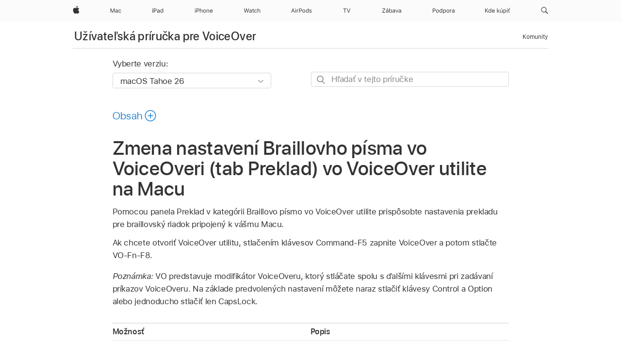

--- FILE ---
content_type: text/html;charset=utf-8
request_url: https://support.apple.com/sk-sk/guide/voiceover/vo3017c92426/mac
body_size: 27630
content:

    
<!DOCTYPE html>
<html lang="sk" prefix="og: http://ogp.me/ns#" dir=ltr>

<head>
	<meta name="viewport" content="width=device-width, initial-scale=1" />
	<meta http-equiv="content-type" content="text/html; charset=UTF-8" />
	<title lang="sk">Zmena nastavení Braillovho písma vo VoiceOveri (tab Preklad) vo VoiceOver utilite na Macu - Apple Support (SK)</title>
	<link rel="dns-prefetch" href="https://www.apple.com/" />
	<link rel="preconnect" href="https://www.apple.com/" crossorigin />
	<link rel="canonical" href="https://support.apple.com/sk-sk/guide/voiceover/vo3017c92426/mac" />
	<link rel="apple-touch-icon" href="/favicon.ico">
    <link rel="icon" type="image/png" href="/favicon.ico">
	
	
		<meta name="description" content="Vo VoiceOver utilite na Macu môžete prispôsobiť nastavenia prekladu pre braillovský riadok pripojený k Macu." />
		<meta property="og:url" content="https://support.apple.com/sk-sk/guide/voiceover/vo3017c92426/mac" />
		<meta property="og:title" content="Zmena nastavení Braillovho písma vo VoiceOveri (tab Preklad) vo VoiceOver utilite na Macu" />
		<meta property="og:description" content="Vo VoiceOver utilite na Macu môžete prispôsobiť nastavenia prekladu pre braillovský riadok pripojený k Macu." />
		<meta property="og:site_name" content="Apple Support" />
		<meta property="og:locale" content="sk_SK" />
		<meta property="og:type" content="article" />
		<meta name="ac-gn-search-field[locale]" content="sk_SK" />
	

	
	
	
	
		<link rel="alternate" hreflang="en-ie" href="https://support.apple.com/en-ie/guide/voiceover/vo3017c92426/mac">
	
		<link rel="alternate" hreflang="ar-kw" href="https://support.apple.com/ar-kw/guide/voiceover/vo3017c92426/mac">
	
		<link rel="alternate" hreflang="en-il" href="https://support.apple.com/en-il/guide/voiceover/vo3017c92426/mac">
	
		<link rel="alternate" hreflang="ms-my" href="https://support.apple.com/ms-my/guide/voiceover/vo3017c92426/mac">
	
		<link rel="alternate" hreflang="en-in" href="https://support.apple.com/en-in/guide/voiceover/vo3017c92426/mac">
	
		<link rel="alternate" hreflang="en-ae" href="https://support.apple.com/en-ae/guide/voiceover/vo3017c92426/mac">
	
		<link rel="alternate" hreflang="en-za" href="https://support.apple.com/en-za/guide/voiceover/vo3017c92426/mac">
	
		<link rel="alternate" hreflang="ta-in" href="https://support.apple.com/ta-in/guide/voiceover/vo3017c92426/mac">
	
		<link rel="alternate" hreflang="no-no" href="https://support.apple.com/no-no/guide/voiceover/vo3017c92426/mac">
	
		<link rel="alternate" hreflang="en-al" href="https://support.apple.com/en-al/guide/voiceover/vo3017c92426/mac">
	
		<link rel="alternate" hreflang="en-is" href="https://support.apple.com/en-is/guide/voiceover/vo3017c92426/mac">
	
		<link rel="alternate" hreflang="el-gr" href="https://support.apple.com/el-gr/guide/voiceover/vo3017c92426/mac">
	
		<link rel="alternate" hreflang="en-am" href="https://support.apple.com/en-am/guide/voiceover/vo3017c92426/mac">
	
		<link rel="alternate" hreflang="nl-nl" href="https://support.apple.com/nl-nl/guide/voiceover/vo3017c92426/mac">
	
		<link rel="alternate" hreflang="en-au" href="https://support.apple.com/en-au/guide/voiceover/vo3017c92426/mac">
	
		<link rel="alternate" hreflang="he-il" href="https://support.apple.com/he-il/guide/voiceover/vo3017c92426/mac">
	
		<link rel="alternate" hreflang="en-az" href="https://support.apple.com/en-az/guide/voiceover/vo3017c92426/mac">
	
		<link rel="alternate" hreflang="or-in" href="https://support.apple.com/or-in/guide/voiceover/vo3017c92426/mac">
	
		<link rel="alternate" hreflang="hu-hu" href="https://support.apple.com/hu-hu/guide/voiceover/vo3017c92426/mac">
	
		<link rel="alternate" hreflang="ml-in" href="https://support.apple.com/ml-in/guide/voiceover/vo3017c92426/mac">
	
		<link rel="alternate" hreflang="en-jo" href="https://support.apple.com/en-jo/guide/voiceover/vo3017c92426/mac">
	
		<link rel="alternate" hreflang="en-bh" href="https://support.apple.com/en-bh/guide/voiceover/vo3017c92426/mac">
	
		<link rel="alternate" hreflang="es-cl" href="https://support.apple.com/es-cl/guide/voiceover/vo3017c92426/mac">
	
		<link rel="alternate" hreflang="fr-sn" href="https://support.apple.com/fr-sn/guide/voiceover/vo3017c92426/mac">
	
		<link rel="alternate" hreflang="fr-ca" href="https://support.apple.com/fr-ca/guide/voiceover/vo3017c92426/mac">
	
		<link rel="alternate" hreflang="es-co" href="https://support.apple.com/es-co/guide/voiceover/vo3017c92426/mac">
	
		<link rel="alternate" hreflang="pl-pl" href="https://support.apple.com/pl-pl/guide/voiceover/vo3017c92426/mac">
	
		<link rel="alternate" hreflang="en-bn" href="https://support.apple.com/en-bn/guide/voiceover/vo3017c92426/mac">
	
		<link rel="alternate" hreflang="pt-pt" href="https://support.apple.com/pt-pt/guide/voiceover/vo3017c92426/mac">
	
		<link rel="alternate" hreflang="en-sa" href="https://support.apple.com/en-sa/guide/voiceover/vo3017c92426/mac">
	
		<link rel="alternate" hreflang="fr-be" href="https://support.apple.com/fr-be/guide/voiceover/vo3017c92426/mac">
	
		<link rel="alternate" hreflang="ar-eg" href="https://support.apple.com/ar-eg/guide/voiceover/vo3017c92426/mac">
	
		<link rel="alternate" hreflang="en-bw" href="https://support.apple.com/en-bw/guide/voiceover/vo3017c92426/mac">
	
		<link rel="alternate" hreflang="en-sg" href="https://support.apple.com/en-sg/guide/voiceover/vo3017c92426/mac">
	
		<link rel="alternate" hreflang="en-by" href="https://support.apple.com/en-by/guide/voiceover/vo3017c92426/mac">
	
		<link rel="alternate" hreflang="en-ke" href="https://support.apple.com/en-ke/guide/voiceover/vo3017c92426/mac">
	
		<link rel="alternate" hreflang="hr-hr" href="https://support.apple.com/hr-hr/guide/voiceover/vo3017c92426/mac">
	
		<link rel="alternate" hreflang="en-om" href="https://support.apple.com/en-om/guide/voiceover/vo3017c92426/mac">
	
		<link rel="alternate" hreflang="en-ge" href="https://support.apple.com/en-ge/guide/voiceover/vo3017c92426/mac">
	
		<link rel="alternate" hreflang="zh-mo" href="https://support.apple.com/zh-mo/guide/voiceover/vo3017c92426/mac">
	
		<link rel="alternate" hreflang="de-at" href="https://support.apple.com/de-at/guide/voiceover/vo3017c92426/mac">
	
		<link rel="alternate" hreflang="en-gu" href="https://support.apple.com/en-gu/guide/voiceover/vo3017c92426/mac">
	
		<link rel="alternate" hreflang="en-gw" href="https://support.apple.com/en-gw/guide/voiceover/vo3017c92426/mac">
	
		<link rel="alternate" hreflang="fr-gn" href="https://support.apple.com/fr-gn/guide/voiceover/vo3017c92426/mac">
	
		<link rel="alternate" hreflang="fr-gq" href="https://support.apple.com/fr-gq/guide/voiceover/vo3017c92426/mac">
	
		<link rel="alternate" hreflang="cs-cz" href="https://support.apple.com/cs-cz/guide/voiceover/vo3017c92426/mac">
	
		<link rel="alternate" hreflang="en-ph" href="https://support.apple.com/en-ph/guide/voiceover/vo3017c92426/mac">
	
		<link rel="alternate" hreflang="zh-tw" href="https://support.apple.com/zh-tw/guide/voiceover/vo3017c92426/mac">
	
		<link rel="alternate" hreflang="en-hk" href="https://support.apple.com/en-hk/guide/voiceover/vo3017c92426/mac">
	
		<link rel="alternate" hreflang="ko-kr" href="https://support.apple.com/ko-kr/guide/voiceover/vo3017c92426/mac">
	
		<link rel="alternate" hreflang="sk-sk" href="https://support.apple.com/sk-sk/guide/voiceover/vo3017c92426/mac">
	
		<link rel="alternate" hreflang="ru-ru" href="https://support.apple.com/ru-ru/guide/voiceover/vo3017c92426/mac">
	
		<link rel="alternate" hreflang="ar-om" href="https://support.apple.com/ar-om/guide/voiceover/vo3017c92426/mac">
	
		<link rel="alternate" hreflang="en-qa" href="https://support.apple.com/en-qa/guide/voiceover/vo3017c92426/mac">
	
		<link rel="alternate" hreflang="sv-se" href="https://support.apple.com/sv-se/guide/voiceover/vo3017c92426/mac">
	
		<link rel="alternate" hreflang="mr-in" href="https://support.apple.com/mr-in/guide/voiceover/vo3017c92426/mac">
	
		<link rel="alternate" hreflang="da-dk" href="https://support.apple.com/da-dk/guide/voiceover/vo3017c92426/mac">
	
		<link rel="alternate" hreflang="uk-ua" href="https://support.apple.com/uk-ua/guide/voiceover/vo3017c92426/mac">
	
		<link rel="alternate" hreflang="en-us" href="https://support.apple.com/guide/voiceover/vo3017c92426/mac">
	
		<link rel="alternate" hreflang="en-mk" href="https://support.apple.com/en-mk/guide/voiceover/vo3017c92426/mac">
	
		<link rel="alternate" hreflang="en-mn" href="https://support.apple.com/en-mn/guide/voiceover/vo3017c92426/mac">
	
		<link rel="alternate" hreflang="gu-in" href="https://support.apple.com/gu-in/guide/voiceover/vo3017c92426/mac">
	
		<link rel="alternate" hreflang="en-eg" href="https://support.apple.com/en-eg/guide/voiceover/vo3017c92426/mac">
	
		<link rel="alternate" hreflang="en-mo" href="https://support.apple.com/en-mo/guide/voiceover/vo3017c92426/mac">
	
		<link rel="alternate" hreflang="en-uz" href="https://support.apple.com/en-uz/guide/voiceover/vo3017c92426/mac">
	
		<link rel="alternate" hreflang="fr-ne" href="https://support.apple.com/fr-ne/guide/voiceover/vo3017c92426/mac">
	
		<link rel="alternate" hreflang="en-mt" href="https://support.apple.com/en-mt/guide/voiceover/vo3017c92426/mac">
	
		<link rel="alternate" hreflang="nl-be" href="https://support.apple.com/nl-be/guide/voiceover/vo3017c92426/mac">
	
		<link rel="alternate" hreflang="zh-cn" href="https://support.apple.com/zh-cn/guide/voiceover/vo3017c92426/mac">
	
		<link rel="alternate" hreflang="te-in" href="https://support.apple.com/te-in/guide/voiceover/vo3017c92426/mac">
	
		<link rel="alternate" hreflang="en-mz" href="https://support.apple.com/en-mz/guide/voiceover/vo3017c92426/mac">
	
		<link rel="alternate" hreflang="fr-ml" href="https://support.apple.com/fr-ml/guide/voiceover/vo3017c92426/mac">
	
		<link rel="alternate" hreflang="en-my" href="https://support.apple.com/en-my/guide/voiceover/vo3017c92426/mac">
	
		<link rel="alternate" hreflang="hi-in" href="https://support.apple.com/hi-in/guide/voiceover/vo3017c92426/mac">
	
		<link rel="alternate" hreflang="fr-mu" href="https://support.apple.com/fr-mu/guide/voiceover/vo3017c92426/mac">
	
		<link rel="alternate" hreflang="en-ng" href="https://support.apple.com/en-ng/guide/voiceover/vo3017c92426/mac">
	
		<link rel="alternate" hreflang="el-cy" href="https://support.apple.com/el-cy/guide/voiceover/vo3017c92426/mac">
	
		<link rel="alternate" hreflang="en-vn" href="https://support.apple.com/en-vn/guide/voiceover/vo3017c92426/mac">
	
		<link rel="alternate" hreflang="ja-jp" href="https://support.apple.com/ja-jp/guide/voiceover/vo3017c92426/mac">
	
		<link rel="alternate" hreflang="de-ch" href="https://support.apple.com/de-ch/guide/voiceover/vo3017c92426/mac">
	
		<link rel="alternate" hreflang="ar-qa" href="https://support.apple.com/ar-qa/guide/voiceover/vo3017c92426/mac">
	
		<link rel="alternate" hreflang="en-nz" href="https://support.apple.com/en-nz/guide/voiceover/vo3017c92426/mac">
	
		<link rel="alternate" hreflang="ro-ro" href="https://support.apple.com/ro-ro/guide/voiceover/vo3017c92426/mac">
	
		<link rel="alternate" hreflang="it-ch" href="https://support.apple.com/it-ch/guide/voiceover/vo3017c92426/mac">
	
		<link rel="alternate" hreflang="tr-tr" href="https://support.apple.com/tr-tr/guide/voiceover/vo3017c92426/mac">
	
		<link rel="alternate" hreflang="fr-fr" href="https://support.apple.com/fr-fr/guide/voiceover/vo3017c92426/mac">
	
		<link rel="alternate" hreflang="vi-vn" href="https://support.apple.com/vi-vn/guide/voiceover/vo3017c92426/mac">
	
		<link rel="alternate" hreflang="en-gb" href="https://support.apple.com/en-gb/guide/voiceover/vo3017c92426/mac">
	
		<link rel="alternate" hreflang="fi-fi" href="https://support.apple.com/fi-fi/guide/voiceover/vo3017c92426/mac">
	
		<link rel="alternate" hreflang="en-kg" href="https://support.apple.com/en-kg/guide/voiceover/vo3017c92426/mac">
	
		<link rel="alternate" hreflang="en-ca" href="https://support.apple.com/en-ca/guide/voiceover/vo3017c92426/mac">
	
		<link rel="alternate" hreflang="fr-tn" href="https://support.apple.com/fr-tn/guide/voiceover/vo3017c92426/mac">
	
		<link rel="alternate" hreflang="ar-ae" href="https://support.apple.com/ar-ae/guide/voiceover/vo3017c92426/mac">
	
		<link rel="alternate" hreflang="sl-si" href="https://support.apple.com/sl-si/guide/voiceover/vo3017c92426/mac">
	
		<link rel="alternate" hreflang="bn-in" href="https://support.apple.com/bn-in/guide/voiceover/vo3017c92426/mac">
	
		<link rel="alternate" hreflang="en-kw" href="https://support.apple.com/en-kw/guide/voiceover/vo3017c92426/mac">
	
		<link rel="alternate" hreflang="en-kz" href="https://support.apple.com/en-kz/guide/voiceover/vo3017c92426/mac">
	
		<link rel="alternate" hreflang="fr-cf" href="https://support.apple.com/fr-cf/guide/voiceover/vo3017c92426/mac">
	
		<link rel="alternate" hreflang="fr-ci" href="https://support.apple.com/fr-ci/guide/voiceover/vo3017c92426/mac">
	
		<link rel="alternate" hreflang="pa-in" href="https://support.apple.com/pa-in/guide/voiceover/vo3017c92426/mac">
	
		<link rel="alternate" hreflang="fr-ch" href="https://support.apple.com/fr-ch/guide/voiceover/vo3017c92426/mac">
	
		<link rel="alternate" hreflang="es-us" href="https://support.apple.com/es-us/guide/voiceover/vo3017c92426/mac">
	
		<link rel="alternate" hreflang="kn-in" href="https://support.apple.com/kn-in/guide/voiceover/vo3017c92426/mac">
	
		<link rel="alternate" hreflang="fr-cm" href="https://support.apple.com/fr-cm/guide/voiceover/vo3017c92426/mac">
	
		<link rel="alternate" hreflang="en-lb" href="https://support.apple.com/en-lb/guide/voiceover/vo3017c92426/mac">
	
		<link rel="alternate" hreflang="en-tj" href="https://support.apple.com/en-tj/guide/voiceover/vo3017c92426/mac">
	
		<link rel="alternate" hreflang="en-tm" href="https://support.apple.com/en-tm/guide/voiceover/vo3017c92426/mac">
	
		<link rel="alternate" hreflang="ar-sa" href="https://support.apple.com/ar-sa/guide/voiceover/vo3017c92426/mac">
	
		<link rel="alternate" hreflang="de-de" href="https://support.apple.com/de-de/guide/voiceover/vo3017c92426/mac">
	
		<link rel="alternate" hreflang="ca-es" href="https://support.apple.com/ca-es/guide/voiceover/vo3017c92426/mac">
	
		<link rel="alternate" hreflang="en-lk" href="https://support.apple.com/en-lk/guide/voiceover/vo3017c92426/mac">
	
		<link rel="alternate" hreflang="fr-ma" href="https://support.apple.com/fr-ma/guide/voiceover/vo3017c92426/mac">
	
		<link rel="alternate" hreflang="zh-hk" href="https://support.apple.com/zh-hk/guide/voiceover/vo3017c92426/mac">
	
		<link rel="alternate" hreflang="pt-br" href="https://support.apple.com/pt-br/guide/voiceover/vo3017c92426/mac">
	
		<link rel="alternate" hreflang="de-li" href="https://support.apple.com/de-li/guide/voiceover/vo3017c92426/mac">
	
		<link rel="alternate" hreflang="es-es" href="https://support.apple.com/es-es/guide/voiceover/vo3017c92426/mac">
	
		<link rel="alternate" hreflang="ar-bh" href="https://support.apple.com/ar-bh/guide/voiceover/vo3017c92426/mac">
	
		<link rel="alternate" hreflang="fr-mg" href="https://support.apple.com/fr-mg/guide/voiceover/vo3017c92426/mac">
	
		<link rel="alternate" hreflang="ar-jo" href="https://support.apple.com/ar-jo/guide/voiceover/vo3017c92426/mac">
	
		<link rel="alternate" hreflang="es-mx" href="https://support.apple.com/es-mx/guide/voiceover/vo3017c92426/mac">
	
		<link rel="alternate" hreflang="it-it" href="https://support.apple.com/it-it/guide/voiceover/vo3017c92426/mac">
	
		<link rel="alternate" hreflang="ur-in" href="https://support.apple.com/ur-in/guide/voiceover/vo3017c92426/mac">
	
		<link rel="alternate" hreflang="id-id" href="https://support.apple.com/id-id/guide/voiceover/vo3017c92426/mac">
	
		<link rel="alternate" hreflang="de-lu" href="https://support.apple.com/de-lu/guide/voiceover/vo3017c92426/mac">
	
		<link rel="alternate" hreflang="en-md" href="https://support.apple.com/en-md/guide/voiceover/vo3017c92426/mac">
	
		<link rel="alternate" hreflang="fr-lu" href="https://support.apple.com/fr-lu/guide/voiceover/vo3017c92426/mac">
	
		<link rel="alternate" hreflang="en-me" href="https://support.apple.com/en-me/guide/voiceover/vo3017c92426/mac">
	
		<link rel="alternate" hreflang="th-th" href="https://support.apple.com/th-th/guide/voiceover/vo3017c92426/mac">
	

		<link rel="preload" as="style" href="/clientside/build/apd-sasskit.built.css" onload="this.onload=null;this.rel='stylesheet'">
		<noscript>
			<link rel="stylesheet" href="/clientside/build/apd-sasskit.built.css" type="text/css" />
		</noscript>

		
			<link rel="preload" as="style" href="/clientside/build/app-apd.css" onload="this.onload=null;this.rel='stylesheet'">
			<noscript>
				<link rel="stylesheet" href="/clientside/build/app-apd.css" type="text/css" />
			</noscript>
    	

	
    <link rel="preload" as="style"
        href="//www.apple.com/wss/fonts?families=SF+Pro,v1:200,300,400,500,600|SF+Pro+Icons,v1"
        onload="this.onload=null;this.rel='stylesheet'">
    <noscript>
        <link rel="stylesheet" href="//www.apple.com/wss/fonts?families=SF+Pro,v1:200,300,400,500,600|SF+Pro+Icons,v1" type="text/css" />
    </noscript>


	<script>
 
    var _applemd = {
        page: {
            
            site_section: "kb",
            
            content_type: "bk",
            info_type: "",
            topics: "",
            in_house: "",
            locale: "sk-sk",
            
                content_template: "topic",
            
            friendly_content: {
                title: `Užívateľská príručka pre VoiceOver`,
                publish_date: "12232025",
                
                    topic_id:   "VO3017C92426",
                    article_id        :   "BK_819B77CDBB2F6F78F3D26F4316B3C484_VO3017C92426",
                    product_version   :   "voiceover, 10",
                    os_version        :   "macOS Tahoe 26, 26",
                    article_version   :   "1"
                
            },
            
            
        },
        
            product: "voiceover"
        
    };
    const isMobilePlayer = /iPhone|iPod|Android/i.test(navigator.userAgent);
    

</script>

	
	<script>
		var data = {	
			showHelpFulfeedBack: true,
			id: "BK_819B77CDBB2F6F78F3D26F4316B3C484_VO3017C92426",
			locale: "sk_SK",
			podCookie: "sk~sk",
			source : "",
			isSecureEnv: false,
			dtmPageSource: "topic",
			domain: "support.apple.com",
			isNeighborJsEnabled: true,
            dtmPageName: "acs.pageload"
		}
		window.appState = JSON.stringify(data);
	</script>
	 
		<script src="/clientside/build/nn.js" type="text/javascript" charset="utf-8"></script>
<script>
    
     var neighborInitData = {
        appDataSchemaVersion: '1.0.0',
        webVitalDataThrottlingPercentage: 100,
        reportThrottledWebVitalDataTypes: ['system:dom-content-loaded', 'system:load', 'system:unfocus', 'system:focus', 'system:unload', 'system:page-hide', 'system:visibility-change-visible', 'system:visibility-change-hidden', 'system:event', 'app:load', 'app:unload', 'app:event'],
        trackMarcomSearch: true,
        trackSurvey: true,
        
        endpoint: 'https://supportmetrics.apple.com/content/services/stats'
    }
</script>

	



</head>


	<body dir="ltr" data-istaskopen="true" lang="sk" class="ac-gn-current-support no-js AppleTopic apd-topic dark-mode-enabled" data-designversion="2" itemscope
		itemtype="https://schema.org/TechArticle">

    
	
		





		 <meta name="globalnav-store-key" content="S2A49YFKJF2JAT22K" />
<meta name="globalnav-search-field[name]" content="q" />
<meta name="globalnav-search-field[action]" content="https://support.apple.com/kb/index" />
<meta name="globalnav-search-field[src]" content="globalnav_support" />
<meta name="globalnav-search-field[type]" content="organic" />
<meta name="globalnav-search-field[page]" content="search" />
<meta name="globalnav-search-field[locale]" content="sk_SK" />
<meta name="globalnav-search-field[placeholder]" content="Vyhľadávať na stránkach podpory" />
<link
  rel="stylesheet"
  type="text/css"
  href="https://www.apple.com/api-www/global-elements/global-header/v1/assets/globalheader.css"
/>
<div id="globalheader" class="globalnav-scrim globalheader-light"><aside id="globalmessage-segment" lang="sk-SK" dir="ltr" class="globalmessage-segment"><ul data-strings="{}" class="globalmessage-segment-content"></ul></aside><nav id="globalnav" lang="sk-SK" dir="ltr" aria-label="Globálne" data-analytics-element-engagement-start="globalnav:onFlyoutOpen" data-analytics-element-engagement-end="globalnav:onFlyoutClose" data-analytics-activitymap-region-id="global nav" data-analytics-region="global nav" class="globalnav no-js   "><div class="globalnav-content"><div class="globalnav-item globalnav-menuback"><button aria-label="Hlavná ponuka" class="globalnav-menuback-button"><span class="globalnav-chevron-icon"><svg height="48" viewBox="0 0 9 48" width="9" xmlns="http://www.w3.org/2000/svg"><path d="m1.5618 24.0621 6.5581-6.4238c.2368-.2319.2407-.6118.0088-.8486-.2324-.2373-.6123-.2407-.8486-.0088l-7 6.8569c-.1157.1138-.1807.2695-.1802.4316.001.1621.0674.3174.1846.4297l7 6.7241c.1162.1118.2661.1675.4155.1675.1577 0 .3149-.062.4326-.1846.2295-.2388.2222-.6187-.0171-.8481z"></path></svg></span></button></div><ul id="globalnav-list" class="globalnav-list"><li data-analytics-element-engagement="globalnav hover - apple" class="
				globalnav-item
				globalnav-item-apple
				
				
			"><a href="https://www.apple.com/sk/" data-globalnav-item-name="apple" data-analytics-title="apple home" aria-label="Apple" class="globalnav-link globalnav-link-apple"><span class="globalnav-image-regular globalnav-link-image"><svg height="44" viewBox="0 0 14 44" width="14" xmlns="http://www.w3.org/2000/svg"><path d="m13.0729 17.6825a3.61 3.61 0 0 0 -1.7248 3.0365 3.5132 3.5132 0 0 0 2.1379 3.2223 8.394 8.394 0 0 1 -1.0948 2.2618c-.6816.9812-1.3943 1.9623-2.4787 1.9623s-1.3633-.63-2.613-.63c-1.2187 0-1.6525.6507-2.644.6507s-1.6834-.9089-2.4787-2.0243a9.7842 9.7842 0 0 1 -1.6628-5.2776c0-3.0984 2.014-4.7405 3.9969-4.7405 1.0535 0 1.9314.6919 2.5924.6919.63 0 1.6112-.7333 2.8092-.7333a3.7579 3.7579 0 0 1 3.1604 1.5802zm-3.7284-2.8918a3.5615 3.5615 0 0 0 .8469-2.22 1.5353 1.5353 0 0 0 -.031-.32 3.5686 3.5686 0 0 0 -2.3445 1.2084 3.4629 3.4629 0 0 0 -.8779 2.1585 1.419 1.419 0 0 0 .031.2892 1.19 1.19 0 0 0 .2169.0207 3.0935 3.0935 0 0 0 2.1586-1.1368z"></path></svg></span><span class="globalnav-image-compact globalnav-link-image"><svg height="48" viewBox="0 0 17 48" width="17" xmlns="http://www.w3.org/2000/svg"><path d="m15.5752 19.0792a4.2055 4.2055 0 0 0 -2.01 3.5376 4.0931 4.0931 0 0 0 2.4908 3.7542 9.7779 9.7779 0 0 1 -1.2755 2.6351c-.7941 1.1431-1.6244 2.2862-2.8878 2.2862s-1.5883-.734-3.0443-.734c-1.42 0-1.9252.7581-3.08.7581s-1.9611-1.0589-2.8876-2.3584a11.3987 11.3987 0 0 1 -1.9373-6.1487c0-3.61 2.3464-5.523 4.6566-5.523 1.2274 0 2.25.8062 3.02.8062.734 0 1.8771-.8543 3.2729-.8543a4.3778 4.3778 0 0 1 3.6822 1.841zm-6.8586-2.0456a1.3865 1.3865 0 0 1 -.2527-.024 1.6557 1.6557 0 0 1 -.0361-.337 4.0341 4.0341 0 0 1 1.0228-2.5148 4.1571 4.1571 0 0 1 2.7314-1.4078 1.7815 1.7815 0 0 1 .0361.373 4.1487 4.1487 0 0 1 -.9867 2.587 3.6039 3.6039 0 0 1 -2.5148 1.3236z"></path></svg></span><span class="globalnav-link-text">Apple</span></a></li><li data-topnav-flyout-item="menu" data-topnav-flyout-label="Menu" role="none" class="globalnav-item globalnav-menu"><div data-topnav-flyout="menu" class="globalnav-flyout"><div class="globalnav-menu-list"><div data-analytics-element-engagement="globalnav hover - mac" class="
				globalnav-item
				globalnav-item-mac
				globalnav-item-menu
				
			"><ul role="none" class="globalnav-submenu-trigger-group"><li class="globalnav-submenu-trigger-item"><a href="https://www.apple.com/sk/mac/" data-globalnav-item-name="mac" data-topnav-flyout-trigger-compact="true" data-analytics-title="mac" data-analytics-element-engagement="hover - mac" aria-label="Mac" class="globalnav-link globalnav-submenu-trigger-link globalnav-link-mac"><span class="globalnav-link-text-container"><span class="globalnav-image-regular globalnav-link-image"><svg height="44" viewBox="0 0 23 44" width="23" xmlns="http://www.w3.org/2000/svg"><path d="m8.1558 25.9987v-6.457h-.0703l-2.666 6.457h-.8907l-2.666-6.457h-.0703v6.457h-.9844v-8.4551h1.2246l2.8945 7.0547h.0938l2.8945-7.0547h1.2246v8.4551zm2.5166-1.7696c0-1.1309.832-1.7812 2.3027-1.8691l1.8223-.1113v-.5742c0-.7793-.4863-1.207-1.4297-1.207-.7559 0-1.2832.2871-1.4238.7852h-1.0195c.1348-1.0137 1.1309-1.6816 2.4785-1.6816 1.541 0 2.4023.791 2.4023 2.1035v4.3242h-.9609v-.9318h-.0938c-.4102.6738-1.1016 1.043-1.9453 1.043-1.2246 0-2.1328-.7266-2.1328-1.8809zm4.125-.5859v-.5801l-1.6992.1113c-.9609.0645-1.3828.3984-1.3828 1.0312 0 .6445.5449 1.0195 1.2773 1.0195 1.0371.0001 1.8047-.6796 1.8047-1.5819zm6.958-2.0273c-.1641-.627-.7207-1.1367-1.6289-1.1367-1.1367 0-1.8516.9082-1.8516 2.3379 0 1.459.7266 2.3848 1.8516 2.3848.8496 0 1.4414-.3926 1.6289-1.1074h1.0195c-.1816 1.1602-1.125 2.0156-2.6426 2.0156-1.7695 0-2.9004-1.2832-2.9004-3.293 0-1.9688 1.125-3.2461 2.8945-3.2461 1.5352 0 2.4727.9199 2.6484 2.0449z"></path></svg></span><span class="globalnav-link-text">Mac</span></span></a></li></ul></div><div data-analytics-element-engagement="globalnav hover - ipad" class="
				globalnav-item
				globalnav-item-ipad
				globalnav-item-menu
				
			"><ul role="none" class="globalnav-submenu-trigger-group"><li class="globalnav-submenu-trigger-item"><a href="https://www.apple.com/sk/ipad/" data-globalnav-item-name="ipad" data-topnav-flyout-trigger-compact="true" data-analytics-title="ipad" data-analytics-element-engagement="hover - ipad" aria-label="iPad" class="globalnav-link globalnav-submenu-trigger-link globalnav-link-ipad"><span class="globalnav-link-text-container"><span class="globalnav-image-regular globalnav-link-image"><svg height="44" viewBox="0 0 24 44" width="24" xmlns="http://www.w3.org/2000/svg"><path d="m14.9575 23.7002c0 .902-.768 1.582-1.805 1.582-.732 0-1.277-.375-1.277-1.02 0-.632.422-.966 1.383-1.031l1.699-.111zm-1.395-4.072c-1.347 0-2.343.668-2.478 1.681h1.019c.141-.498.668-.785 1.424-.785.944 0 1.43.428 1.43 1.207v.574l-1.822.112c-1.471.088-2.303.738-2.303 1.869 0 1.154.908 1.881 2.133 1.881.844 0 1.535-.369 1.945-1.043h.094v.931h.961v-4.324c0-1.312-.862-2.103-2.403-2.103zm6.769 5.575c-1.155 0-1.846-.885-1.846-2.361 0-1.471.697-2.362 1.846-2.362 1.142 0 1.857.914 1.857 2.362 0 1.459-.709 2.361-1.857 2.361zm1.834-8.027v3.503h-.088c-.358-.691-1.102-1.107-1.981-1.107-1.605 0-2.654 1.289-2.654 3.27 0 1.986 1.037 3.269 2.654 3.269.873 0 1.623-.416 2.022-1.119h.093v1.008h.961v-8.824zm-15.394 4.869h-1.863v-3.563h1.863c1.225 0 1.899.639 1.899 1.799 0 1.119-.697 1.764-1.899 1.764zm.276-4.5h-3.194v8.455h1.055v-3.018h2.127c1.588 0 2.719-1.119 2.719-2.701 0-1.611-1.108-2.736-2.707-2.736zm-6.064 8.454h1.008v-6.316h-1.008zm-.199-8.237c0-.387.316-.704.703-.704s.703.317.703.704c0 .386-.316.703-.703.703s-.703-.317-.703-.703z"></path></svg></span><span class="globalnav-link-text">iPad</span></span></a></li></ul></div><div data-analytics-element-engagement="globalnav hover - iphone" class="
				globalnav-item
				globalnav-item-iphone
				globalnav-item-menu
				
			"><ul role="none" class="globalnav-submenu-trigger-group"><li class="globalnav-submenu-trigger-item"><a href="https://www.apple.com/sk/iphone/" data-globalnav-item-name="iphone" data-topnav-flyout-trigger-compact="true" data-analytics-title="iphone" data-analytics-element-engagement="hover - iphone" aria-label="iPhone" class="globalnav-link globalnav-submenu-trigger-link globalnav-link-iphone"><span class="globalnav-link-text-container"><span class="globalnav-image-regular globalnav-link-image"><svg height="44" viewBox="0 0 38 44" width="38" xmlns="http://www.w3.org/2000/svg"><path d="m32.7129 22.3203h3.48c-.023-1.119-.691-1.857-1.693-1.857-1.008 0-1.711.738-1.787 1.857zm4.459 2.045c-.293 1.078-1.277 1.746-2.66 1.746-1.752 0-2.848-1.266-2.848-3.264 0-1.986 1.113-3.275 2.848-3.275 1.705 0 2.742 1.213 2.742 3.176v.386h-4.541v.047c.053 1.248.75 2.039 1.822 2.039.815 0 1.366-.298 1.629-.855zm-12.282-4.682h.961v.996h.094c.316-.697.932-1.107 1.898-1.107 1.418 0 2.209.838 2.209 2.338v4.09h-1.007v-3.844c0-1.137-.481-1.676-1.489-1.676s-1.658.674-1.658 1.781v3.739h-1.008zm-2.499 3.158c0-1.5-.674-2.361-1.869-2.361-1.196 0-1.87.861-1.87 2.361 0 1.495.674 2.362 1.87 2.362 1.195 0 1.869-.867 1.869-2.362zm-4.782 0c0-2.033 1.114-3.269 2.913-3.269 1.798 0 2.912 1.236 2.912 3.269 0 2.028-1.114 3.27-2.912 3.27-1.799 0-2.913-1.242-2.913-3.27zm-6.636-5.666h1.008v3.504h.093c.317-.697.979-1.107 1.946-1.107 1.336 0 2.179.855 2.179 2.338v4.09h-1.007v-3.844c0-1.119-.504-1.676-1.459-1.676-1.131 0-1.752.715-1.752 1.781v3.739h-1.008zm-6.015 4.87h1.863c1.202 0 1.899-.645 1.899-1.764 0-1.16-.674-1.799-1.899-1.799h-1.863zm2.139-4.5c1.599 0 2.707 1.125 2.707 2.736 0 1.582-1.131 2.701-2.719 2.701h-2.127v3.018h-1.055v-8.455zm-6.114 8.454h1.008v-6.316h-1.008zm-.2-8.238c0-.386.317-.703.703-.703.387 0 .704.317.704.703 0 .387-.317.704-.704.704-.386 0-.703-.317-.703-.704z"></path></svg></span><span class="globalnav-link-text">iPhone</span></span></a></li></ul></div><div data-analytics-element-engagement="globalnav hover - watch" class="
				globalnav-item
				globalnav-item-watch
				globalnav-item-menu
				
			"><ul role="none" class="globalnav-submenu-trigger-group"><li class="globalnav-submenu-trigger-item"><a href="https://www.apple.com/sk/watch/" data-globalnav-item-name="watch" data-topnav-flyout-trigger-compact="true" data-analytics-title="watch" data-analytics-element-engagement="hover - watch" aria-label="Watch" class="globalnav-link globalnav-submenu-trigger-link globalnav-link-watch"><span class="globalnav-link-text-container"><span class="globalnav-image-regular globalnav-link-image"><svg height="44" viewBox="0 0 35 44" width="35" xmlns="http://www.w3.org/2000/svg"><path d="m28.9819 17.1758h1.008v3.504h.094c.316-.697.978-1.108 1.945-1.108 1.336 0 2.18.856 2.18 2.338v4.09h-1.008v-3.844c0-1.119-.504-1.675-1.459-1.675-1.131 0-1.752.715-1.752 1.781v3.738h-1.008zm-2.42 4.441c-.164-.627-.721-1.136-1.629-1.136-1.137 0-1.852.908-1.852 2.338 0 1.459.727 2.384 1.852 2.384.849 0 1.441-.392 1.629-1.107h1.019c-.182 1.16-1.125 2.016-2.642 2.016-1.77 0-2.901-1.284-2.901-3.293 0-1.969 1.125-3.247 2.895-3.247 1.535 0 2.472.92 2.648 2.045zm-6.533-3.568v1.635h1.407v.844h-1.407v3.574c0 .744.282 1.06.938 1.06.182 0 .281-.006.469-.023v.85c-.2.035-.393.058-.592.058-1.301 0-1.822-.48-1.822-1.687v-3.832h-1.02v-.844h1.02v-1.635zm-4.2 5.596v-.58l-1.699.111c-.961.064-1.383.398-1.383 1.031 0 .645.545 1.02 1.277 1.02 1.038 0 1.805-.68 1.805-1.582zm-4.125.586c0-1.131.832-1.782 2.303-1.869l1.822-.112v-.574c0-.779-.486-1.207-1.43-1.207-.755 0-1.283.287-1.423.785h-1.02c.135-1.014 1.131-1.682 2.479-1.682 1.541 0 2.402.792 2.402 2.104v4.324h-.961v-.931h-.094c-.41.673-1.101 1.043-1.945 1.043-1.225 0-2.133-.727-2.133-1.881zm-7.684 1.769h-.996l-2.303-8.455h1.101l1.682 6.873h.07l1.893-6.873h1.066l1.893 6.873h.07l1.682-6.873h1.101l-2.302 8.455h-.996l-1.946-6.674h-.07z"></path></svg></span><span class="globalnav-link-text">Watch</span></span></a></li></ul></div><div data-analytics-element-engagement="globalnav hover - airpods" class="
				globalnav-item
				globalnav-item-airpods
				globalnav-item-menu
				
			"><ul role="none" class="globalnav-submenu-trigger-group"><li class="globalnav-submenu-trigger-item"><a href="https://www.apple.com/sk/airpods/" data-globalnav-item-name="airpods" data-topnav-flyout-trigger-compact="true" data-analytics-title="airpods" data-analytics-element-engagement="hover - airpods" aria-label="AirPods" class="globalnav-link globalnav-submenu-trigger-link globalnav-link-airpods"><span class="globalnav-link-text-container"><span class="globalnav-image-regular globalnav-link-image"><svg height="44" viewBox="0 0 43 44" width="43" xmlns="http://www.w3.org/2000/svg"><path d="m11.7153 19.6836h.961v.937h.094c.187-.615.914-1.048 1.752-1.048.164 0 .375.011.504.029v1.008c-.082-.024-.446-.059-.645-.059-.961 0-1.658.645-1.658 1.535v3.914h-1.008zm28.135-.111c1.324 0 2.244.656 2.379 1.693h-.996c-.135-.504-.627-.838-1.389-.838-.75 0-1.336.381-1.336.943 0 .434.352.704 1.096.885l.973.235c1.189.287 1.763.802 1.763 1.711 0 1.13-1.095 1.91-2.531 1.91-1.406 0-2.373-.674-2.484-1.723h1.037c.17.533.674.873 1.482.873.85 0 1.459-.404 1.459-.984 0-.434-.328-.727-1.002-.891l-1.084-.264c-1.183-.287-1.722-.796-1.722-1.71 0-1.049 1.013-1.84 2.355-1.84zm-6.665 5.631c-1.155 0-1.846-.885-1.846-2.362 0-1.471.697-2.361 1.846-2.361 1.142 0 1.857.914 1.857 2.361 0 1.459-.709 2.362-1.857 2.362zm1.834-8.028v3.504h-.088c-.358-.691-1.102-1.107-1.981-1.107-1.605 0-2.654 1.289-2.654 3.269 0 1.987 1.037 3.27 2.654 3.27.873 0 1.623-.416 2.022-1.119h.094v1.007h.961v-8.824zm-9.001 8.028c-1.195 0-1.869-.868-1.869-2.362 0-1.5.674-2.361 1.869-2.361 1.196 0 1.869.861 1.869 2.361 0 1.494-.673 2.362-1.869 2.362zm0-5.631c-1.799 0-2.912 1.236-2.912 3.269 0 2.028 1.113 3.27 2.912 3.27s2.912-1.242 2.912-3.27c0-2.033-1.113-3.269-2.912-3.269zm-17.071 6.427h1.008v-6.316h-1.008zm-.199-8.238c0-.387.317-.703.703-.703.387 0 .703.316.703.703s-.316.703-.703.703c-.386 0-.703-.316-.703-.703zm-6.137 4.922 1.324-3.773h.093l1.325 3.773zm1.892-5.139h-1.043l-3.117 8.455h1.107l.85-2.42h3.363l.85 2.42h1.107zm14.868 4.5h-1.864v-3.562h1.864c1.224 0 1.898.639 1.898 1.799 0 1.119-.697 1.763-1.898 1.763zm.275-4.5h-3.193v8.455h1.054v-3.017h2.127c1.588 0 2.719-1.119 2.719-2.701 0-1.612-1.107-2.737-2.707-2.737z"></path></svg></span><span class="globalnav-link-text">AirPods</span></span></a></li></ul></div><div data-analytics-element-engagement="globalnav hover - tv-home" class="
				globalnav-item
				globalnav-item-tv-home
				globalnav-item-menu
				
			"><ul role="none" class="globalnav-submenu-trigger-group"><li class="globalnav-submenu-trigger-item"><a href="https://www.apple.com/sk/tv/" data-globalnav-item-name="tv-home" data-topnav-flyout-trigger-compact="true" data-analytics-title="tv &amp; home" data-analytics-element-engagement="hover - tv &amp; home" aria-label="TV" class="globalnav-link globalnav-submenu-trigger-link globalnav-link-tv-home"><span class="globalnav-link-text-container"><span class="globalnav-image-regular globalnav-link-image"><svg height="44" viewBox="0 0 18 44" width="18" xmlns="http://www.w3.org/2000/svg"><path d="m4.2754 26v-7.5059h-2.7246v-.9492h6.5039v.9492h-2.7246v7.5059zm7.7314 0-3.1172-8.4551h1.1074l2.4844 7.0898h.0938l2.4844-7.0898h1.1074l-3.1172 8.4551z"></path></svg></span><span class="globalnav-link-text">TV</span></span></a></li></ul></div><div data-analytics-element-engagement="globalnav hover - entertainment" class="
				globalnav-item
				globalnav-item-entertainment
				globalnav-item-menu
				
			"><ul role="none" class="globalnav-submenu-trigger-group"><li class="globalnav-submenu-trigger-item"><a href="https://www.apple.com/sk/entertainment/" data-globalnav-item-name="entertainment" data-topnav-flyout-trigger-compact="true" data-analytics-title="entertainment" data-analytics-element-engagement="hover - entertainment" aria-label="Zábava" class="globalnav-link globalnav-submenu-trigger-link globalnav-link-entertainment"><span class="globalnav-link-text-container"><span class="globalnav-image-regular globalnav-link-image"><svg height="44" viewBox="0 0 41 44" width="41" xmlns="http://www.w3.org/2000/svg"><path d="m.8438 25.25 4.7871-6.6621v-.0938h-4.6231v-.9492h5.9883v.75l-4.7637 6.6621v.0938h4.8633v.9492h-6.2519zm7.5498-1.0137v-.0117c0-1.125.832-1.7754 2.3027-1.8633l1.8105-.1113v-.5742c0-.7793-.4746-1.2012-1.418-1.2012-.7559 0-1.2539.2812-1.418.7734l-.0059.0176h-1.0195l.0059-.0352c.1641-.9902 1.125-1.6582 2.4727-1.6582 1.541 0 2.4023.791 2.4023 2.1035v4.3242h-1.0195v-.9316h-.0938c-.3984.6738-1.0605 1.043-1.9102 1.043-1.2012 0-2.1094-.7266-2.1094-1.875zm2.3203.9902c1.0371 0 1.793-.6797 1.793-1.582v-.5742l-1.6875.1055c-.9609.0586-1.3828.3984-1.3828 1.0254v.0117c0 .6387.5449 1.0137 1.2773 1.0137zm-.0938-6.4219 1.0371-1.9922h1.207l-1.3535 1.9922zm5.8213 6.1875h-.0938v1.0078h-1.0195v-8.8242h1.0195v3.5039h.0938c.3457-.6738 1.1016-1.1074 1.9688-1.1074 1.6055 0 2.6484 1.2832 2.6484 3.2637v.0117c0 1.9688-1.0488 3.2637-2.6484 3.2637-.8789 0-1.582-.416-1.9688-1.1191zm3.5742-2.1445v-.0117c0-1.4707-.6855-2.3613-1.8398-2.3613-1.1484 0-1.8516.9023-1.8516 2.3613v.0117c0 1.459.7031 2.3613 1.8516 2.3613 1.1543 0 1.8398-.8906 1.8398-2.3613zm2.1309 1.3887v-.0117c0-1.125.832-1.7754 2.3027-1.8633l1.8105-.1113v-.5742c0-.7793-.4746-1.2012-1.418-1.2012-.7559 0-1.2539.2812-1.418.7734l-.0059.0176h-1.0195l.0059-.0352c.1641-.9902 1.125-1.6582 2.4727-1.6582 1.541 0 2.4023.791 2.4023 2.1035v4.3242h-1.0195v-.9316h-.0938c-.3984.6738-1.0605 1.043-1.9102 1.043-1.2012 0-2.1094-.7266-2.1094-1.875zm2.3203.9902c1.0371 0 1.793-.6797 1.793-1.582v-.5742l-1.6875.1055c-.9609.0586-1.3828.3984-1.3828 1.0254v.0117c0 .6387.5449 1.0137 1.2773 1.0137zm3.7705-5.543h1.0781l1.7285 5.2031h.0938l1.7285-5.2031h1.0781l-2.3379 6.3164h-1.0312zm6.3252 4.5527v-.0117c0-1.125.832-1.7754 2.3027-1.8633l1.8105-.1113v-.5742c0-.7793-.4746-1.2012-1.418-1.2012-.7559 0-1.2539.2812-1.418.7734l-.0059.0176h-1.0195l.0059-.0352c.1641-.9902 1.125-1.6582 2.4727-1.6582 1.541 0 2.4023.791 2.4023 2.1035v4.3242h-1.0195v-.9316h-.0938c-.3984.6738-1.0605 1.043-1.9102 1.043-1.2012 0-2.1094-.7266-2.1094-1.875zm2.3203.9902c1.0371 0 1.793-.6797 1.793-1.582v-.5742l-1.6875.1055c-.9609.0586-1.3828.3984-1.3828 1.0254v.0117c0 .6387.5449 1.0137 1.2773 1.0137z"></path></svg></span><span class="globalnav-link-text">Zábava</span></span></a></li></ul></div><div data-analytics-element-engagement="globalnav hover - support" class="
				globalnav-item
				globalnav-item-support
				globalnav-item-menu
				
			"><ul role="none" class="globalnav-submenu-trigger-group"><li class="globalnav-submenu-trigger-item"><a href="https://support.apple.com/sk-sk/?cid=gn-ols-home-hp-tab" data-globalnav-item-name="support" data-topnav-flyout-trigger-compact="true" data-analytics-title="support" data-analytics-element-engagement="hover - support" data-analytics-exit-link="true" aria-label="Podpora" class="globalnav-link globalnav-submenu-trigger-link globalnav-link-support"><span class="globalnav-link-text-container"><span class="globalnav-image-regular globalnav-link-image"><svg height="44" viewBox="0 0 45 44" width="45" xmlns="http://www.w3.org/2000/svg"><path d="m3.1934 17.5438c1.5996 0 2.707 1.125 2.707 2.7363 0 1.582-1.1309 2.7012-2.7188 2.7012h-2.127v3.0176h-1.0546v-8.4551zm-2.1387 4.5h1.8633c1.2012 0 1.8984-.6445 1.8984-1.7637 0-1.1602-.6738-1.7988-1.8984-1.7988h-1.8633zm5.8271.7969c0-2.0332 1.1133-3.2695 2.9121-3.2695s2.9121 1.2363 2.9121 3.2695c0 2.0273-1.1133 3.2695-2.9121 3.2695s-2.9121-1.2422-2.9121-3.2695zm4.7813 0c0-1.5-.6738-2.3613-1.8691-2.3613s-1.8691.8613-1.8691 2.3613c0 1.4941.6738 2.3613 1.8691 2.3613s1.8691-.8672 1.8691-2.3613zm2.1885 0c0-1.9805 1.0488-3.2695 2.6543-3.2695.8789 0 1.623.416 1.9805 1.1074h.0879v-3.5039h1.0078v8.8242h-.9609v-1.0078h-.0938c-.3984.7031-1.1484 1.1191-2.0215 1.1191-1.6172 0-2.6543-1.2832-2.6543-3.2695zm1.0429 0c0 1.4766.6914 2.3613 1.8457 2.3613 1.1484 0 1.8574-.9023 1.8574-2.3613 0-1.4473-.7148-2.3613-1.8574-2.3613-1.1484 0-1.8457.8906-1.8457 2.3613zm12.2549 0c0 1.9746-1.0488 3.2695-2.6543 3.2695-.9023 0-1.6289-.3926-1.9746-1.0605h-.0938v3.0586h-1.0078v-8.4258h.9609v1.0547h.0937c.4043-.7266 1.1602-1.166 2.0215-1.166 1.6114 0 2.6544 1.2832 2.6544 3.2695zm-1.043 0c0-1.4766-.6914-2.3613-1.8457-2.3613-1.1426 0-1.8633.9082-1.8633 2.3613 0 1.4473.7207 2.3613 1.8574 2.3613 1.1602 0 1.8516-.8847 1.8516-2.3613zm2.1895 0c0-2.0332 1.1133-3.2695 2.9121-3.2695s2.9121 1.2363 2.9121 3.2695c0 2.0273-1.1133 3.2695-2.9121 3.2695s-2.9121-1.2422-2.9121-3.2695zm4.7812 0c0-1.5-.6738-2.3613-1.8691-2.3613s-1.8691.8613-1.8691 2.3613c0 1.4941.6738 2.3613 1.8691 2.3613s1.8691-.8672 1.8691-2.3613zm2.5049-3.1582h.9609v.9375h.0938c.1875-.6152.9141-1.0488 1.752-1.0488.1641 0 .375.0117.5039.0293v1.0078c-.082-.0234-.4453-.0586-.6445-.0586-.9609 0-1.6582.6445-1.6582 1.5352v3.9141h-1.0079zm4.0752 4.5469c0-1.1309.832-1.7812 2.3027-1.8691l1.8223-.1113v-.5742c0-.7793-.4863-1.207-1.4297-1.207-.7559 0-1.2832.2871-1.4238.7852h-1.0195c.1348-1.0137 1.1309-1.6816 2.4785-1.6816 1.541 0 2.4023.791 2.4023 2.1035v4.3242h-.9609v-.9316h-.0938c-.4102.6738-1.1016 1.043-1.9453 1.043-1.2246-.0003-2.1328-.7268-2.1328-1.8811zm4.125-.586v-.5801l-1.6992.1113c-.9609.0645-1.3828.3984-1.3828 1.0312 0 .6445.5449 1.0195 1.2773 1.0195 1.0371.0002 1.8047-.6795 1.8047-1.5819z"></path></svg></span><span class="globalnav-link-text">Podpora</span></span></a></li></ul></div><div data-analytics-element-engagement="globalnav hover - where-to-buy" class="
				globalnav-item
				globalnav-item-where-to-buy
				globalnav-item-menu
				
			"><ul role="none" class="globalnav-submenu-trigger-group"><li class="globalnav-submenu-trigger-item"><a href="https://www.apple.com/sk/buy/" data-globalnav-item-name="where-to-buy" data-topnav-flyout-trigger-compact="true" data-analytics-title="where to buy" data-analytics-element-engagement="hover - where to buy" aria-label="Kde kúpiť" class="globalnav-link globalnav-submenu-trigger-link globalnav-link-where-to-buy"><span class="globalnav-link-text-container"><span class="globalnav-image-regular globalnav-link-image"><svg height="44" viewBox="0 0 52 44" width="52" xmlns="http://www.w3.org/2000/svg"><path d="m0 25.9989v-8.4551h1.0547v4.1074h.0938l3.7031-4.1074h1.3242l-3.3809 3.6504 3.6914 4.8047h-1.3652l-3.0527-4.0723-1.0137 1.1191v2.9531h-1.0547zm6.8701-3.1582c0-1.9805 1.0488-3.2695 2.6543-3.2695.8789 0 1.623.416 1.9805 1.1074h.0879v-3.5039h1.0078v8.8242h-.9609v-1.0078h-.0938c-.3984.7031-1.1484 1.1191-2.0215 1.1191-1.6172 0-2.6543-1.2832-2.6543-3.2695zm1.043 0c0 1.4766.6914 2.3613 1.8457 2.3613 1.1484 0 1.8574-.9023 1.8574-2.3613 0-1.4473-.7148-2.3613-1.8574-2.3613-1.1484 0-1.8457.8906-1.8457 2.3613zm11.7158 1.5234c-.293 1.0781-1.2773 1.7461-2.6602 1.7461-1.752 0-2.8477-1.2656-2.8477-3.2637 0-1.9863 1.1133-3.2754 2.8477-3.2754 1.7051 0 2.7422 1.2129 2.7422 3.1758v.3867h-4.541v.0469c.0527 1.248.75 2.0391 1.8223 2.0391.8145 0 1.3652-.2988 1.6289-.8555zm-4.459-2.0449h3.4805c-.0234-1.1191-.6914-1.8574-1.6934-1.8574-1.0078 0-1.7109.7383-1.7871 1.8574zm13.1729-2.6367h1.2363l-2.7188 2.707 2.9004 3.6094h-1.2832l-2.3672-2.959-.6035.5625v2.3965h-1.0078v-8.8242h1.0078v5.2676h.0938zm7.6025 6.3164h-.9609v-.9902h-.0938c-.3164.7031-.9902 1.1016-1.957 1.1016-1.418 0-2.1562-.8438-2.1562-2.3379v-4.0898h1.0078v3.8438c0 1.1367.4219 1.6641 1.4297 1.6641 1.1133 0 1.7226-.6621 1.7226-1.7695v-3.7383h1.0078zm-3.0176-7.1953 1.0371-1.9922h1.207l-1.3535 1.9922zm10.5264 4.0371c0 1.9746-1.0488 3.2695-2.6543 3.2695-.9023 0-1.6289-.3926-1.9746-1.0605h-.0938v3.0586h-1.0078v-8.4258h.9609v1.0547h.0938c.4043-.7266 1.1602-1.166 2.0215-1.166 1.6113 0 2.6543 1.2832 2.6543 3.2695zm-1.043 0c0-1.4766-.6914-2.3613-1.8457-2.3613-1.1426 0-1.8633.9082-1.8633 2.3613 0 1.4473.7207 2.3613 1.8574 2.3613 1.1602 0 1.8516-.8847 1.8516-2.3613zm2.3291-5.0801c0-.3867.3164-.7031.7031-.7031s.7031.3164.7031.7031-.3164.7031-.7031.7031-.7031-.3164-.7031-.7031zm.1993 1.9219h1.0078v6.3164h-1.0078zm4.2392-1.6348v1.6348h1.4062v.8438h-1.4062v3.5742c0 .7441.2812 1.0605.9375 1.0605.1816 0 .2812-.0059.4688-.0234v.8496c-.1992.0352-.3926.0586-.5918.0586-1.3008 0-1.8223-.4805-1.8223-1.6875v-3.832h-1.0195v-.8438h1.0195v-1.6348zm1.8223-2.1269-.3398 2.8711h-.7032v-2.8711z"></path></svg></span><span class="globalnav-link-text">Kde kúpiť</span></span></a></li></ul></div></div></div></li><li data-topnav-flyout-label="Hľadať na apple.com" data-analytics-title="open - search field" class="globalnav-item globalnav-search"><a role="button" id="globalnav-menubutton-link-search" href="https://support.apple.com/kb/index?page=search&locale=sk_SK" data-topnav-flyout-trigger-regular="true" data-topnav-flyout-trigger-compact="true" aria-label="Hľadať na apple.com" data-analytics-title="open - search field" class="globalnav-link globalnav-link-search"><span class="globalnav-image-regular"><svg xmlns="http://www.w3.org/2000/svg" width="15px" height="44px" viewBox="0 0 15 44">
<path d="M14.298,27.202l-3.87-3.87c0.701-0.929,1.122-2.081,1.122-3.332c0-3.06-2.489-5.55-5.55-5.55c-3.06,0-5.55,2.49-5.55,5.55 c0,3.061,2.49,5.55,5.55,5.55c1.251,0,2.403-0.421,3.332-1.122l3.87,3.87c0.151,0.151,0.35,0.228,0.548,0.228 s0.396-0.076,0.548-0.228C14.601,27.995,14.601,27.505,14.298,27.202z M1.55,20c0-2.454,1.997-4.45,4.45-4.45 c2.454,0,4.45,1.997,4.45,4.45S8.454,24.45,6,24.45C3.546,24.45,1.55,22.454,1.55,20z"></path>
</svg>
</span><span class="globalnav-image-compact"><svg height="48" viewBox="0 0 17 48" width="17" xmlns="http://www.w3.org/2000/svg"><path d="m16.2294 29.9556-4.1755-4.0821a6.4711 6.4711 0 1 0 -1.2839 1.2625l4.2005 4.1066a.9.9 0 1 0 1.2588-1.287zm-14.5294-8.0017a5.2455 5.2455 0 1 1 5.2455 5.2527 5.2549 5.2549 0 0 1 -5.2455-5.2527z"></path></svg></span></a><div id="globalnav-submenu-search" aria-labelledby="globalnav-menubutton-link-search" class="globalnav-flyout globalnav-submenu"><div class="globalnav-flyout-scroll-container"><div class="globalnav-flyout-content globalnav-submenu-content"><form action="https://support.apple.com/kb/index" method="get" class="globalnav-searchfield"><div class="globalnav-searchfield-wrapper"><input placeholder="Hľadať na apple.com" aria-label="Hľadať na apple.com" autocorrect="off" autocapitalize="off" autocomplete="off" spellcheck="false" class="globalnav-searchfield-input" name="q"><input id="globalnav-searchfield-src" type="hidden" name="src" value><input type="hidden" name="type" value><input type="hidden" name="page" value><input type="hidden" name="locale" value><button aria-label="Vymazať hľadanie" tabindex="-1" type="button" class="globalnav-searchfield-reset"><span class="globalnav-image-regular"><svg height="14" viewBox="0 0 14 14" width="14" xmlns="http://www.w3.org/2000/svg"><path d="m7 .0339a6.9661 6.9661 0 1 0 6.9661 6.9661 6.9661 6.9661 0 0 0 -6.9661-6.9661zm2.798 8.9867a.55.55 0 0 1 -.778.7774l-2.02-2.02-2.02 2.02a.55.55 0 0 1 -.7784-.7774l2.0206-2.0206-2.0204-2.02a.55.55 0 0 1 .7782-.7778l2.02 2.02 2.02-2.02a.55.55 0 0 1 .778.7778l-2.0203 2.02z"></path></svg></span><span class="globalnav-image-compact"><svg height="16" viewBox="0 0 16 16" width="16" xmlns="http://www.w3.org/2000/svg"><path d="m0 8a8.0474 8.0474 0 0 1 7.9922-8 8.0609 8.0609 0 0 1 8.0078 8 8.0541 8.0541 0 0 1 -8 8 8.0541 8.0541 0 0 1 -8-8zm5.6549 3.2863 2.3373-2.353 2.3451 2.353a.6935.6935 0 0 0 .4627.1961.6662.6662 0 0 0 .6667-.6667.6777.6777 0 0 0 -.1961-.4706l-2.3451-2.3373 2.3529-2.3607a.5943.5943 0 0 0 .1961-.4549.66.66 0 0 0 -.6667-.6589.6142.6142 0 0 0 -.447.1961l-2.3686 2.3606-2.353-2.3527a.6152.6152 0 0 0 -.447-.1883.6529.6529 0 0 0 -.6667.651.6264.6264 0 0 0 .1961.4549l2.3451 2.3529-2.3451 2.353a.61.61 0 0 0 -.1961.4549.6661.6661 0 0 0 .6667.6667.6589.6589 0 0 0 .4627-.1961z" ></path></svg></span></button><button aria-label="Odoslať hľadanie" tabindex="-1" aria-hidden="true" type="submit" class="globalnav-searchfield-submit"><span class="globalnav-image-regular"><svg height="32" viewBox="0 0 30 32" width="30" xmlns="http://www.w3.org/2000/svg"><path d="m23.3291 23.3066-4.35-4.35c-.0105-.0105-.0247-.0136-.0355-.0235a6.8714 6.8714 0 1 0 -1.5736 1.4969c.0214.0256.03.0575.0542.0815l4.35 4.35a1.1 1.1 0 1 0 1.5557-1.5547zm-15.4507-8.582a5.6031 5.6031 0 1 1 5.603 5.61 5.613 5.613 0 0 1 -5.603-5.61z"></path></svg></span><span class="globalnav-image-compact"><svg width="38" height="40" viewBox="0 0 38 40" xmlns="http://www.w3.org/2000/svg"><path d="m28.6724 27.8633-5.07-5.07c-.0095-.0095-.0224-.0122-.032-.0213a7.9967 7.9967 0 1 0 -1.8711 1.7625c.0254.03.0357.0681.0642.0967l5.07 5.07a1.3 1.3 0 0 0 1.8389-1.8379zm-18.0035-10.0033a6.5447 6.5447 0 1 1 6.545 6.5449 6.5518 6.5518 0 0 1 -6.545-6.5449z"></path></svg></span></button></div><div role="status" aria-live="polite" data-topnav-searchresults-label="všetky výsledky" class="globalnav-searchresults-count"></div></form><div class="globalnav-searchresults"></div></div></div></div></li></ul><div class="globalnav-menutrigger"><button id="globalnav-menutrigger-button" aria-controls="globalnav-list" aria-label="Menu" data-topnav-menu-label-open="Menu" data-topnav-menu-label-close="Close" data-topnav-flyout-trigger-compact="menu" class="globalnav-menutrigger-button"><svg width="18" height="18" viewBox="0 0 18 18"><polyline id="globalnav-menutrigger-bread-bottom" fill="none" stroke="currentColor" stroke-width="1.2" stroke-linecap="round" stroke-linejoin="round" points="2 12, 16 12" class="globalnav-menutrigger-bread globalnav-menutrigger-bread-bottom"><animate id="globalnav-anim-menutrigger-bread-bottom-open" attributeName="points" keyTimes="0;0.5;1" dur="0.24s" begin="indefinite" fill="freeze" calcMode="spline" keySplines="0.42, 0, 1, 1;0, 0, 0.58, 1" values=" 2 12, 16 12; 2 9, 16 9; 3.5 15, 15 3.5"></animate><animate id="globalnav-anim-menutrigger-bread-bottom-close" attributeName="points" keyTimes="0;0.5;1" dur="0.24s" begin="indefinite" fill="freeze" calcMode="spline" keySplines="0.42, 0, 1, 1;0, 0, 0.58, 1" values=" 3.5 15, 15 3.5; 2 9, 16 9; 2 12, 16 12"></animate></polyline><polyline id="globalnav-menutrigger-bread-top" fill="none" stroke="currentColor" stroke-width="1.2" stroke-linecap="round" stroke-linejoin="round" points="2 5, 16 5" class="globalnav-menutrigger-bread globalnav-menutrigger-bread-top"><animate id="globalnav-anim-menutrigger-bread-top-open" attributeName="points" keyTimes="0;0.5;1" dur="0.24s" begin="indefinite" fill="freeze" calcMode="spline" keySplines="0.42, 0, 1, 1;0, 0, 0.58, 1" values=" 2 5, 16 5; 2 9, 16 9; 3.5 3.5, 15 15"></animate><animate id="globalnav-anim-menutrigger-bread-top-close" attributeName="points" keyTimes="0;0.5;1" dur="0.24s" begin="indefinite" fill="freeze" calcMode="spline" keySplines="0.42, 0, 1, 1;0, 0, 0.58, 1" values=" 3.5 3.5, 15 15; 2 9, 16 9; 2 5, 16 5"></animate></polyline></svg></button></div></div></nav><div id="globalnav-curtain" class="globalnav-curtain"></div><div id="globalnav-placeholder" class="globalnav-placeholder"></div></div><script id="__ACGH_DATA__" type="application/json">{"props":{"globalNavData":{"locale":"sk_SK","ariaLabel":"Globálne","analyticsAttributes":[{"name":"data-analytics-activitymap-region-id","value":"global nav"},{"name":"data-analytics-region","value":"global nav"}],"links":[{"id":"49a4142c2b3bd7263d82a09302a883cde77489d84cdd4024e2fa686f9889723b","name":"apple","text":"Apple","url":"/sk/","ariaLabel":"Apple","submenuAriaLabel":"Ponuka Apple","images":[{"name":"regular","assetInline":"<svg height=\"44\" viewBox=\"0 0 14 44\" width=\"14\" xmlns=\"http://www.w3.org/2000/svg\"><path d=\"m13.0729 17.6825a3.61 3.61 0 0 0 -1.7248 3.0365 3.5132 3.5132 0 0 0 2.1379 3.2223 8.394 8.394 0 0 1 -1.0948 2.2618c-.6816.9812-1.3943 1.9623-2.4787 1.9623s-1.3633-.63-2.613-.63c-1.2187 0-1.6525.6507-2.644.6507s-1.6834-.9089-2.4787-2.0243a9.7842 9.7842 0 0 1 -1.6628-5.2776c0-3.0984 2.014-4.7405 3.9969-4.7405 1.0535 0 1.9314.6919 2.5924.6919.63 0 1.6112-.7333 2.8092-.7333a3.7579 3.7579 0 0 1 3.1604 1.5802zm-3.7284-2.8918a3.5615 3.5615 0 0 0 .8469-2.22 1.5353 1.5353 0 0 0 -.031-.32 3.5686 3.5686 0 0 0 -2.3445 1.2084 3.4629 3.4629 0 0 0 -.8779 2.1585 1.419 1.419 0 0 0 .031.2892 1.19 1.19 0 0 0 .2169.0207 3.0935 3.0935 0 0 0 2.1586-1.1368z\"></path></svg>"},{"name":"compact","assetInline":"<svg height=\"48\" viewBox=\"0 0 17 48\" width=\"17\" xmlns=\"http://www.w3.org/2000/svg\"><path d=\"m15.5752 19.0792a4.2055 4.2055 0 0 0 -2.01 3.5376 4.0931 4.0931 0 0 0 2.4908 3.7542 9.7779 9.7779 0 0 1 -1.2755 2.6351c-.7941 1.1431-1.6244 2.2862-2.8878 2.2862s-1.5883-.734-3.0443-.734c-1.42 0-1.9252.7581-3.08.7581s-1.9611-1.0589-2.8876-2.3584a11.3987 11.3987 0 0 1 -1.9373-6.1487c0-3.61 2.3464-5.523 4.6566-5.523 1.2274 0 2.25.8062 3.02.8062.734 0 1.8771-.8543 3.2729-.8543a4.3778 4.3778 0 0 1 3.6822 1.841zm-6.8586-2.0456a1.3865 1.3865 0 0 1 -.2527-.024 1.6557 1.6557 0 0 1 -.0361-.337 4.0341 4.0341 0 0 1 1.0228-2.5148 4.1571 4.1571 0 0 1 2.7314-1.4078 1.7815 1.7815 0 0 1 .0361.373 4.1487 4.1487 0 0 1 -.9867 2.587 3.6039 3.6039 0 0 1 -2.5148 1.3236z\"></path></svg>"}],"analyticsAttributes":[{"name":"data-analytics-title","value":"apple home"}]},{"id":"7e74c85842706080cc83f2faef05eb955a2457ae31670698ff7c360da524ff6d","name":"mac","text":"Mac","url":"/sk/mac/","ariaLabel":"Mac","submenuAriaLabel":"Ponuka Mac","images":[{"name":"regular","assetInline":"<svg height=\"44\" viewBox=\"0 0 23 44\" width=\"23\" xmlns=\"http://www.w3.org/2000/svg\"><path d=\"m8.1558 25.9987v-6.457h-.0703l-2.666 6.457h-.8907l-2.666-6.457h-.0703v6.457h-.9844v-8.4551h1.2246l2.8945 7.0547h.0938l2.8945-7.0547h1.2246v8.4551zm2.5166-1.7696c0-1.1309.832-1.7812 2.3027-1.8691l1.8223-.1113v-.5742c0-.7793-.4863-1.207-1.4297-1.207-.7559 0-1.2832.2871-1.4238.7852h-1.0195c.1348-1.0137 1.1309-1.6816 2.4785-1.6816 1.541 0 2.4023.791 2.4023 2.1035v4.3242h-.9609v-.9318h-.0938c-.4102.6738-1.1016 1.043-1.9453 1.043-1.2246 0-2.1328-.7266-2.1328-1.8809zm4.125-.5859v-.5801l-1.6992.1113c-.9609.0645-1.3828.3984-1.3828 1.0312 0 .6445.5449 1.0195 1.2773 1.0195 1.0371.0001 1.8047-.6796 1.8047-1.5819zm6.958-2.0273c-.1641-.627-.7207-1.1367-1.6289-1.1367-1.1367 0-1.8516.9082-1.8516 2.3379 0 1.459.7266 2.3848 1.8516 2.3848.8496 0 1.4414-.3926 1.6289-1.1074h1.0195c-.1816 1.1602-1.125 2.0156-2.6426 2.0156-1.7695 0-2.9004-1.2832-2.9004-3.293 0-1.9688 1.125-3.2461 2.8945-3.2461 1.5352 0 2.4727.9199 2.6484 2.0449z\"></path></svg>"}],"analyticsAttributes":[{"name":"data-analytics-title","value":"mac"},{"name":"data-analytics-element-engagement","value":"hover - mac"}]},{"id":"fdb221140d67408764a72ebc1439c622b3f677dbb5d850ec45174d46b6c2da7f","name":"ipad","text":"iPad","url":"/sk/ipad/","ariaLabel":"iPad","submenuAriaLabel":"Ponuka iPad","images":[{"name":"regular","assetInline":"<svg height=\"44\" viewBox=\"0 0 24 44\" width=\"24\" xmlns=\"http://www.w3.org/2000/svg\"><path d=\"m14.9575 23.7002c0 .902-.768 1.582-1.805 1.582-.732 0-1.277-.375-1.277-1.02 0-.632.422-.966 1.383-1.031l1.699-.111zm-1.395-4.072c-1.347 0-2.343.668-2.478 1.681h1.019c.141-.498.668-.785 1.424-.785.944 0 1.43.428 1.43 1.207v.574l-1.822.112c-1.471.088-2.303.738-2.303 1.869 0 1.154.908 1.881 2.133 1.881.844 0 1.535-.369 1.945-1.043h.094v.931h.961v-4.324c0-1.312-.862-2.103-2.403-2.103zm6.769 5.575c-1.155 0-1.846-.885-1.846-2.361 0-1.471.697-2.362 1.846-2.362 1.142 0 1.857.914 1.857 2.362 0 1.459-.709 2.361-1.857 2.361zm1.834-8.027v3.503h-.088c-.358-.691-1.102-1.107-1.981-1.107-1.605 0-2.654 1.289-2.654 3.27 0 1.986 1.037 3.269 2.654 3.269.873 0 1.623-.416 2.022-1.119h.093v1.008h.961v-8.824zm-15.394 4.869h-1.863v-3.563h1.863c1.225 0 1.899.639 1.899 1.799 0 1.119-.697 1.764-1.899 1.764zm.276-4.5h-3.194v8.455h1.055v-3.018h2.127c1.588 0 2.719-1.119 2.719-2.701 0-1.611-1.108-2.736-2.707-2.736zm-6.064 8.454h1.008v-6.316h-1.008zm-.199-8.237c0-.387.316-.704.703-.704s.703.317.703.704c0 .386-.316.703-.703.703s-.703-.317-.703-.703z\"></path></svg>"}],"analyticsAttributes":[{"name":"data-analytics-title","value":"ipad"},{"name":"data-analytics-element-engagement","value":"hover - ipad"}]},{"id":"58bfcb65b61356b2a245247d0975ae51bc29dbb35564a6b6806c0108920875fb","name":"iphone","text":"iPhone","url":"/sk/iphone/","ariaLabel":"iPhone","submenuAriaLabel":"Ponuka iPhone","images":[{"name":"regular","assetInline":"<svg height=\"44\" viewBox=\"0 0 38 44\" width=\"38\" xmlns=\"http://www.w3.org/2000/svg\"><path d=\"m32.7129 22.3203h3.48c-.023-1.119-.691-1.857-1.693-1.857-1.008 0-1.711.738-1.787 1.857zm4.459 2.045c-.293 1.078-1.277 1.746-2.66 1.746-1.752 0-2.848-1.266-2.848-3.264 0-1.986 1.113-3.275 2.848-3.275 1.705 0 2.742 1.213 2.742 3.176v.386h-4.541v.047c.053 1.248.75 2.039 1.822 2.039.815 0 1.366-.298 1.629-.855zm-12.282-4.682h.961v.996h.094c.316-.697.932-1.107 1.898-1.107 1.418 0 2.209.838 2.209 2.338v4.09h-1.007v-3.844c0-1.137-.481-1.676-1.489-1.676s-1.658.674-1.658 1.781v3.739h-1.008zm-2.499 3.158c0-1.5-.674-2.361-1.869-2.361-1.196 0-1.87.861-1.87 2.361 0 1.495.674 2.362 1.87 2.362 1.195 0 1.869-.867 1.869-2.362zm-4.782 0c0-2.033 1.114-3.269 2.913-3.269 1.798 0 2.912 1.236 2.912 3.269 0 2.028-1.114 3.27-2.912 3.27-1.799 0-2.913-1.242-2.913-3.27zm-6.636-5.666h1.008v3.504h.093c.317-.697.979-1.107 1.946-1.107 1.336 0 2.179.855 2.179 2.338v4.09h-1.007v-3.844c0-1.119-.504-1.676-1.459-1.676-1.131 0-1.752.715-1.752 1.781v3.739h-1.008zm-6.015 4.87h1.863c1.202 0 1.899-.645 1.899-1.764 0-1.16-.674-1.799-1.899-1.799h-1.863zm2.139-4.5c1.599 0 2.707 1.125 2.707 2.736 0 1.582-1.131 2.701-2.719 2.701h-2.127v3.018h-1.055v-8.455zm-6.114 8.454h1.008v-6.316h-1.008zm-.2-8.238c0-.386.317-.703.703-.703.387 0 .704.317.704.703 0 .387-.317.704-.704.704-.386 0-.703-.317-.703-.704z\"></path></svg>"}],"analyticsAttributes":[{"name":"data-analytics-title","value":"iphone"},{"name":"data-analytics-element-engagement","value":"hover - iphone"}]},{"id":"8fe92c50b360c301824a17eca97356709068dfa1f49abad32d7217baf2ab88cc","name":"watch","text":"Watch","url":"/sk/watch/","ariaLabel":"Watch","submenuAriaLabel":"Ponuka Watch","images":[{"name":"regular","assetInline":"<svg height=\"44\" viewBox=\"0 0 35 44\" width=\"35\" xmlns=\"http://www.w3.org/2000/svg\"><path d=\"m28.9819 17.1758h1.008v3.504h.094c.316-.697.978-1.108 1.945-1.108 1.336 0 2.18.856 2.18 2.338v4.09h-1.008v-3.844c0-1.119-.504-1.675-1.459-1.675-1.131 0-1.752.715-1.752 1.781v3.738h-1.008zm-2.42 4.441c-.164-.627-.721-1.136-1.629-1.136-1.137 0-1.852.908-1.852 2.338 0 1.459.727 2.384 1.852 2.384.849 0 1.441-.392 1.629-1.107h1.019c-.182 1.16-1.125 2.016-2.642 2.016-1.77 0-2.901-1.284-2.901-3.293 0-1.969 1.125-3.247 2.895-3.247 1.535 0 2.472.92 2.648 2.045zm-6.533-3.568v1.635h1.407v.844h-1.407v3.574c0 .744.282 1.06.938 1.06.182 0 .281-.006.469-.023v.85c-.2.035-.393.058-.592.058-1.301 0-1.822-.48-1.822-1.687v-3.832h-1.02v-.844h1.02v-1.635zm-4.2 5.596v-.58l-1.699.111c-.961.064-1.383.398-1.383 1.031 0 .645.545 1.02 1.277 1.02 1.038 0 1.805-.68 1.805-1.582zm-4.125.586c0-1.131.832-1.782 2.303-1.869l1.822-.112v-.574c0-.779-.486-1.207-1.43-1.207-.755 0-1.283.287-1.423.785h-1.02c.135-1.014 1.131-1.682 2.479-1.682 1.541 0 2.402.792 2.402 2.104v4.324h-.961v-.931h-.094c-.41.673-1.101 1.043-1.945 1.043-1.225 0-2.133-.727-2.133-1.881zm-7.684 1.769h-.996l-2.303-8.455h1.101l1.682 6.873h.07l1.893-6.873h1.066l1.893 6.873h.07l1.682-6.873h1.101l-2.302 8.455h-.996l-1.946-6.674h-.07z\"></path></svg>"}],"analyticsAttributes":[{"name":"data-analytics-title","value":"watch"},{"name":"data-analytics-element-engagement","value":"hover - watch"}]},{"id":"da23e1d53349cedccdb2dbdce4642e56fc319e31366debc3c82bc2d48175bd31","name":"airpods","text":"AirPods","url":"/sk/airpods/","ariaLabel":"AirPods","submenuAriaLabel":"Ponuka AirPods","images":[{"name":"regular","assetInline":"<svg height=\"44\" viewBox=\"0 0 43 44\" width=\"43\" xmlns=\"http://www.w3.org/2000/svg\"><path d=\"m11.7153 19.6836h.961v.937h.094c.187-.615.914-1.048 1.752-1.048.164 0 .375.011.504.029v1.008c-.082-.024-.446-.059-.645-.059-.961 0-1.658.645-1.658 1.535v3.914h-1.008zm28.135-.111c1.324 0 2.244.656 2.379 1.693h-.996c-.135-.504-.627-.838-1.389-.838-.75 0-1.336.381-1.336.943 0 .434.352.704 1.096.885l.973.235c1.189.287 1.763.802 1.763 1.711 0 1.13-1.095 1.91-2.531 1.91-1.406 0-2.373-.674-2.484-1.723h1.037c.17.533.674.873 1.482.873.85 0 1.459-.404 1.459-.984 0-.434-.328-.727-1.002-.891l-1.084-.264c-1.183-.287-1.722-.796-1.722-1.71 0-1.049 1.013-1.84 2.355-1.84zm-6.665 5.631c-1.155 0-1.846-.885-1.846-2.362 0-1.471.697-2.361 1.846-2.361 1.142 0 1.857.914 1.857 2.361 0 1.459-.709 2.362-1.857 2.362zm1.834-8.028v3.504h-.088c-.358-.691-1.102-1.107-1.981-1.107-1.605 0-2.654 1.289-2.654 3.269 0 1.987 1.037 3.27 2.654 3.27.873 0 1.623-.416 2.022-1.119h.094v1.007h.961v-8.824zm-9.001 8.028c-1.195 0-1.869-.868-1.869-2.362 0-1.5.674-2.361 1.869-2.361 1.196 0 1.869.861 1.869 2.361 0 1.494-.673 2.362-1.869 2.362zm0-5.631c-1.799 0-2.912 1.236-2.912 3.269 0 2.028 1.113 3.27 2.912 3.27s2.912-1.242 2.912-3.27c0-2.033-1.113-3.269-2.912-3.269zm-17.071 6.427h1.008v-6.316h-1.008zm-.199-8.238c0-.387.317-.703.703-.703.387 0 .703.316.703.703s-.316.703-.703.703c-.386 0-.703-.316-.703-.703zm-6.137 4.922 1.324-3.773h.093l1.325 3.773zm1.892-5.139h-1.043l-3.117 8.455h1.107l.85-2.42h3.363l.85 2.42h1.107zm14.868 4.5h-1.864v-3.562h1.864c1.224 0 1.898.639 1.898 1.799 0 1.119-.697 1.763-1.898 1.763zm.275-4.5h-3.193v8.455h1.054v-3.017h2.127c1.588 0 2.719-1.119 2.719-2.701 0-1.612-1.107-2.737-2.707-2.737z\"></path></svg>"}],"analyticsAttributes":[{"name":"data-analytics-title","value":"airpods"},{"name":"data-analytics-element-engagement","value":"hover - airpods"}]},{"id":"2d761aee1064658a176e3622b7acd39300dad5fd54ab0b3531652dc70d29746b","name":"tv-home","text":"TV","url":"/sk/tv/","ariaLabel":"TV","submenuAriaLabel":"Ponuka TV","images":[{"name":"regular","assetInline":"<svg height=\"44\" viewBox=\"0 0 18 44\" width=\"18\" xmlns=\"http://www.w3.org/2000/svg\"><path d=\"m4.2754 26v-7.5059h-2.7246v-.9492h6.5039v.9492h-2.7246v7.5059zm7.7314 0-3.1172-8.4551h1.1074l2.4844 7.0898h.0938l2.4844-7.0898h1.1074l-3.1172 8.4551z\"></path></svg>"}],"analyticsAttributes":[{"name":"data-analytics-title","value":"tv & home"},{"name":"data-analytics-element-engagement","value":"hover - tv & home"}]},{"id":"07eca50fe63aa1e27e97dd316aba937ad070e95d9a90a7a56035f68fda57adaa","name":"entertainment","text":"Zábava","url":"/sk/entertainment/","ariaLabel":"Zábava","submenuAriaLabel":"Ponuka Zábava","images":[{"name":"regular","assetInline":"<svg height=\"44\" viewBox=\"0 0 41 44\" width=\"41\" xmlns=\"http://www.w3.org/2000/svg\"><path d=\"m.8438 25.25 4.7871-6.6621v-.0938h-4.6231v-.9492h5.9883v.75l-4.7637 6.6621v.0938h4.8633v.9492h-6.2519zm7.5498-1.0137v-.0117c0-1.125.832-1.7754 2.3027-1.8633l1.8105-.1113v-.5742c0-.7793-.4746-1.2012-1.418-1.2012-.7559 0-1.2539.2812-1.418.7734l-.0059.0176h-1.0195l.0059-.0352c.1641-.9902 1.125-1.6582 2.4727-1.6582 1.541 0 2.4023.791 2.4023 2.1035v4.3242h-1.0195v-.9316h-.0938c-.3984.6738-1.0605 1.043-1.9102 1.043-1.2012 0-2.1094-.7266-2.1094-1.875zm2.3203.9902c1.0371 0 1.793-.6797 1.793-1.582v-.5742l-1.6875.1055c-.9609.0586-1.3828.3984-1.3828 1.0254v.0117c0 .6387.5449 1.0137 1.2773 1.0137zm-.0938-6.4219 1.0371-1.9922h1.207l-1.3535 1.9922zm5.8213 6.1875h-.0938v1.0078h-1.0195v-8.8242h1.0195v3.5039h.0938c.3457-.6738 1.1016-1.1074 1.9688-1.1074 1.6055 0 2.6484 1.2832 2.6484 3.2637v.0117c0 1.9688-1.0488 3.2637-2.6484 3.2637-.8789 0-1.582-.416-1.9688-1.1191zm3.5742-2.1445v-.0117c0-1.4707-.6855-2.3613-1.8398-2.3613-1.1484 0-1.8516.9023-1.8516 2.3613v.0117c0 1.459.7031 2.3613 1.8516 2.3613 1.1543 0 1.8398-.8906 1.8398-2.3613zm2.1309 1.3887v-.0117c0-1.125.832-1.7754 2.3027-1.8633l1.8105-.1113v-.5742c0-.7793-.4746-1.2012-1.418-1.2012-.7559 0-1.2539.2812-1.418.7734l-.0059.0176h-1.0195l.0059-.0352c.1641-.9902 1.125-1.6582 2.4727-1.6582 1.541 0 2.4023.791 2.4023 2.1035v4.3242h-1.0195v-.9316h-.0938c-.3984.6738-1.0605 1.043-1.9102 1.043-1.2012 0-2.1094-.7266-2.1094-1.875zm2.3203.9902c1.0371 0 1.793-.6797 1.793-1.582v-.5742l-1.6875.1055c-.9609.0586-1.3828.3984-1.3828 1.0254v.0117c0 .6387.5449 1.0137 1.2773 1.0137zm3.7705-5.543h1.0781l1.7285 5.2031h.0938l1.7285-5.2031h1.0781l-2.3379 6.3164h-1.0312zm6.3252 4.5527v-.0117c0-1.125.832-1.7754 2.3027-1.8633l1.8105-.1113v-.5742c0-.7793-.4746-1.2012-1.418-1.2012-.7559 0-1.2539.2812-1.418.7734l-.0059.0176h-1.0195l.0059-.0352c.1641-.9902 1.125-1.6582 2.4727-1.6582 1.541 0 2.4023.791 2.4023 2.1035v4.3242h-1.0195v-.9316h-.0938c-.3984.6738-1.0605 1.043-1.9102 1.043-1.2012 0-2.1094-.7266-2.1094-1.875zm2.3203.9902c1.0371 0 1.793-.6797 1.793-1.582v-.5742l-1.6875.1055c-.9609.0586-1.3828.3984-1.3828 1.0254v.0117c0 .6387.5449 1.0137 1.2773 1.0137z\"></path></svg>"}],"analyticsAttributes":[{"name":"data-analytics-title","value":"entertainment"},{"name":"data-analytics-element-engagement","value":"hover - entertainment"}]},{"id":"86ec6769b4a9f4f6a6c1cdf1b4d3c60b02f9d2f4be2176d08b3792af92cdd438","name":"support","text":"Podpora","url":"https://support.apple.com/sk-sk/?cid=gn-ols-home-hp-tab","ariaLabel":"Podpora","submenuAriaLabel":"Ponuka Podpora","images":[{"name":"regular","assetInline":"<svg height=\"44\" viewBox=\"0 0 45 44\" width=\"45\" xmlns=\"http://www.w3.org/2000/svg\"><path d=\"m3.1934 17.5438c1.5996 0 2.707 1.125 2.707 2.7363 0 1.582-1.1309 2.7012-2.7188 2.7012h-2.127v3.0176h-1.0546v-8.4551zm-2.1387 4.5h1.8633c1.2012 0 1.8984-.6445 1.8984-1.7637 0-1.1602-.6738-1.7988-1.8984-1.7988h-1.8633zm5.8271.7969c0-2.0332 1.1133-3.2695 2.9121-3.2695s2.9121 1.2363 2.9121 3.2695c0 2.0273-1.1133 3.2695-2.9121 3.2695s-2.9121-1.2422-2.9121-3.2695zm4.7813 0c0-1.5-.6738-2.3613-1.8691-2.3613s-1.8691.8613-1.8691 2.3613c0 1.4941.6738 2.3613 1.8691 2.3613s1.8691-.8672 1.8691-2.3613zm2.1885 0c0-1.9805 1.0488-3.2695 2.6543-3.2695.8789 0 1.623.416 1.9805 1.1074h.0879v-3.5039h1.0078v8.8242h-.9609v-1.0078h-.0938c-.3984.7031-1.1484 1.1191-2.0215 1.1191-1.6172 0-2.6543-1.2832-2.6543-3.2695zm1.0429 0c0 1.4766.6914 2.3613 1.8457 2.3613 1.1484 0 1.8574-.9023 1.8574-2.3613 0-1.4473-.7148-2.3613-1.8574-2.3613-1.1484 0-1.8457.8906-1.8457 2.3613zm12.2549 0c0 1.9746-1.0488 3.2695-2.6543 3.2695-.9023 0-1.6289-.3926-1.9746-1.0605h-.0938v3.0586h-1.0078v-8.4258h.9609v1.0547h.0937c.4043-.7266 1.1602-1.166 2.0215-1.166 1.6114 0 2.6544 1.2832 2.6544 3.2695zm-1.043 0c0-1.4766-.6914-2.3613-1.8457-2.3613-1.1426 0-1.8633.9082-1.8633 2.3613 0 1.4473.7207 2.3613 1.8574 2.3613 1.1602 0 1.8516-.8847 1.8516-2.3613zm2.1895 0c0-2.0332 1.1133-3.2695 2.9121-3.2695s2.9121 1.2363 2.9121 3.2695c0 2.0273-1.1133 3.2695-2.9121 3.2695s-2.9121-1.2422-2.9121-3.2695zm4.7812 0c0-1.5-.6738-2.3613-1.8691-2.3613s-1.8691.8613-1.8691 2.3613c0 1.4941.6738 2.3613 1.8691 2.3613s1.8691-.8672 1.8691-2.3613zm2.5049-3.1582h.9609v.9375h.0938c.1875-.6152.9141-1.0488 1.752-1.0488.1641 0 .375.0117.5039.0293v1.0078c-.082-.0234-.4453-.0586-.6445-.0586-.9609 0-1.6582.6445-1.6582 1.5352v3.9141h-1.0079zm4.0752 4.5469c0-1.1309.832-1.7812 2.3027-1.8691l1.8223-.1113v-.5742c0-.7793-.4863-1.207-1.4297-1.207-.7559 0-1.2832.2871-1.4238.7852h-1.0195c.1348-1.0137 1.1309-1.6816 2.4785-1.6816 1.541 0 2.4023.791 2.4023 2.1035v4.3242h-.9609v-.9316h-.0938c-.4102.6738-1.1016 1.043-1.9453 1.043-1.2246-.0003-2.1328-.7268-2.1328-1.8811zm4.125-.586v-.5801l-1.6992.1113c-.9609.0645-1.3828.3984-1.3828 1.0312 0 .6445.5449 1.0195 1.2773 1.0195 1.0371.0002 1.8047-.6795 1.8047-1.5819z\"></path></svg>"}],"analyticsAttributes":[{"name":"data-analytics-title","value":"support"},{"name":"data-analytics-element-engagement","value":"hover - support"},{"name":"data-analytics-exit-link","value":"true"}]},{"id":"274c398d007d37bc3d7045b3c686c85da3229744fe3fcd5047ef78ecfab5a2bf","name":"where-to-buy","text":"Kde kúpiť","url":"/sk/buy/","ariaLabel":"Kde kúpiť","submenuAriaLabel":"Ponuka Kde kúpiť","images":[{"name":"regular","assetInline":"<svg height=\"44\" viewBox=\"0 0 52 44\" width=\"52\" xmlns=\"http://www.w3.org/2000/svg\"><path d=\"m0 25.9989v-8.4551h1.0547v4.1074h.0938l3.7031-4.1074h1.3242l-3.3809 3.6504 3.6914 4.8047h-1.3652l-3.0527-4.0723-1.0137 1.1191v2.9531h-1.0547zm6.8701-3.1582c0-1.9805 1.0488-3.2695 2.6543-3.2695.8789 0 1.623.416 1.9805 1.1074h.0879v-3.5039h1.0078v8.8242h-.9609v-1.0078h-.0938c-.3984.7031-1.1484 1.1191-2.0215 1.1191-1.6172 0-2.6543-1.2832-2.6543-3.2695zm1.043 0c0 1.4766.6914 2.3613 1.8457 2.3613 1.1484 0 1.8574-.9023 1.8574-2.3613 0-1.4473-.7148-2.3613-1.8574-2.3613-1.1484 0-1.8457.8906-1.8457 2.3613zm11.7158 1.5234c-.293 1.0781-1.2773 1.7461-2.6602 1.7461-1.752 0-2.8477-1.2656-2.8477-3.2637 0-1.9863 1.1133-3.2754 2.8477-3.2754 1.7051 0 2.7422 1.2129 2.7422 3.1758v.3867h-4.541v.0469c.0527 1.248.75 2.0391 1.8223 2.0391.8145 0 1.3652-.2988 1.6289-.8555zm-4.459-2.0449h3.4805c-.0234-1.1191-.6914-1.8574-1.6934-1.8574-1.0078 0-1.7109.7383-1.7871 1.8574zm13.1729-2.6367h1.2363l-2.7188 2.707 2.9004 3.6094h-1.2832l-2.3672-2.959-.6035.5625v2.3965h-1.0078v-8.8242h1.0078v5.2676h.0938zm7.6025 6.3164h-.9609v-.9902h-.0938c-.3164.7031-.9902 1.1016-1.957 1.1016-1.418 0-2.1562-.8438-2.1562-2.3379v-4.0898h1.0078v3.8438c0 1.1367.4219 1.6641 1.4297 1.6641 1.1133 0 1.7226-.6621 1.7226-1.7695v-3.7383h1.0078zm-3.0176-7.1953 1.0371-1.9922h1.207l-1.3535 1.9922zm10.5264 4.0371c0 1.9746-1.0488 3.2695-2.6543 3.2695-.9023 0-1.6289-.3926-1.9746-1.0605h-.0938v3.0586h-1.0078v-8.4258h.9609v1.0547h.0938c.4043-.7266 1.1602-1.166 2.0215-1.166 1.6113 0 2.6543 1.2832 2.6543 3.2695zm-1.043 0c0-1.4766-.6914-2.3613-1.8457-2.3613-1.1426 0-1.8633.9082-1.8633 2.3613 0 1.4473.7207 2.3613 1.8574 2.3613 1.1602 0 1.8516-.8847 1.8516-2.3613zm2.3291-5.0801c0-.3867.3164-.7031.7031-.7031s.7031.3164.7031.7031-.3164.7031-.7031.7031-.7031-.3164-.7031-.7031zm.1993 1.9219h1.0078v6.3164h-1.0078zm4.2392-1.6348v1.6348h1.4062v.8438h-1.4062v3.5742c0 .7441.2812 1.0605.9375 1.0605.1816 0 .2812-.0059.4688-.0234v.8496c-.1992.0352-.3926.0586-.5918.0586-1.3008 0-1.8223-.4805-1.8223-1.6875v-3.832h-1.0195v-.8438h1.0195v-1.6348zm1.8223-2.1269-.3398 2.8711h-.7032v-2.8711z\"></path></svg>"}],"analyticsAttributes":[{"name":"data-analytics-title","value":"where to buy"},{"name":"data-analytics-element-engagement","value":"hover - where to buy"}]}],"search":{"analyticsAttributes":[{"name":"data-analytics-region","value":"search"}],"open":{"url":"/sk/search","images":[{"name":"regular","assetInline":"<svg xmlns=\"http://www.w3.org/2000/svg\" width=\"15px\" height=\"44px\" viewBox=\"0 0 15 44\">\n<path d=\"M14.298,27.202l-3.87-3.87c0.701-0.929,1.122-2.081,1.122-3.332c0-3.06-2.489-5.55-5.55-5.55c-3.06,0-5.55,2.49-5.55,5.55 c0,3.061,2.49,5.55,5.55,5.55c1.251,0,2.403-0.421,3.332-1.122l3.87,3.87c0.151,0.151,0.35,0.228,0.548,0.228 s0.396-0.076,0.548-0.228C14.601,27.995,14.601,27.505,14.298,27.202z M1.55,20c0-2.454,1.997-4.45,4.45-4.45 c2.454,0,4.45,1.997,4.45,4.45S8.454,24.45,6,24.45C3.546,24.45,1.55,22.454,1.55,20z\"></path>\n</svg>\n"},{"name":"compact","assetInline":"<svg height=\"48\" viewBox=\"0 0 17 48\" width=\"17\" xmlns=\"http://www.w3.org/2000/svg\"><path d=\"m16.2294 29.9556-4.1755-4.0821a6.4711 6.4711 0 1 0 -1.2839 1.2625l4.2005 4.1066a.9.9 0 1 0 1.2588-1.287zm-14.5294-8.0017a5.2455 5.2455 0 1 1 5.2455 5.2527 5.2549 5.2549 0 0 1 -5.2455-5.2527z\"></path></svg>"}],"ariaLabel":"Hľadať na apple.com","analyticsAttributes":[{"name":"data-analytics-title","value":"open - search field"}]},"close":{"ariaLabel":"Zavrieť"},"input":{"placeholderTextRegular":"Hľadať na apple.com","placeholderTextCompact":"Vyhľadávanie","ariaLabel":"Hľadať na apple.com"},"submit":{"images":[{"name":"regular","assetInline":"<svg height=\"32\" viewBox=\"0 0 30 32\" width=\"30\" xmlns=\"http://www.w3.org/2000/svg\"><path d=\"m23.3291 23.3066-4.35-4.35c-.0105-.0105-.0247-.0136-.0355-.0235a6.8714 6.8714 0 1 0 -1.5736 1.4969c.0214.0256.03.0575.0542.0815l4.35 4.35a1.1 1.1 0 1 0 1.5557-1.5547zm-15.4507-8.582a5.6031 5.6031 0 1 1 5.603 5.61 5.613 5.613 0 0 1 -5.603-5.61z\"></path></svg>"},{"name":"compact","assetInline":"<svg width=\"38\" height=\"40\" viewBox=\"0 0 38 40\" xmlns=\"http://www.w3.org/2000/svg\"><path d=\"m28.6724 27.8633-5.07-5.07c-.0095-.0095-.0224-.0122-.032-.0213a7.9967 7.9967 0 1 0 -1.8711 1.7625c.0254.03.0357.0681.0642.0967l5.07 5.07a1.3 1.3 0 0 0 1.8389-1.8379zm-18.0035-10.0033a6.5447 6.5447 0 1 1 6.545 6.5449 6.5518 6.5518 0 0 1 -6.545-6.5449z\"></path></svg>"}],"ariaLabel":"Odoslať hľadanie"},"reset":{"images":[{"name":"regular","assetInline":"<svg height=\"14\" viewBox=\"0 0 14 14\" width=\"14\" xmlns=\"http://www.w3.org/2000/svg\"><path d=\"m7 .0339a6.9661 6.9661 0 1 0 6.9661 6.9661 6.9661 6.9661 0 0 0 -6.9661-6.9661zm2.798 8.9867a.55.55 0 0 1 -.778.7774l-2.02-2.02-2.02 2.02a.55.55 0 0 1 -.7784-.7774l2.0206-2.0206-2.0204-2.02a.55.55 0 0 1 .7782-.7778l2.02 2.02 2.02-2.02a.55.55 0 0 1 .778.7778l-2.0203 2.02z\"></path></svg>"},{"name":"compact","assetInline":"<svg height=\"16\" viewBox=\"0 0 16 16\" width=\"16\" xmlns=\"http://www.w3.org/2000/svg\"><path d=\"m0 8a8.0474 8.0474 0 0 1 7.9922-8 8.0609 8.0609 0 0 1 8.0078 8 8.0541 8.0541 0 0 1 -8 8 8.0541 8.0541 0 0 1 -8-8zm5.6549 3.2863 2.3373-2.353 2.3451 2.353a.6935.6935 0 0 0 .4627.1961.6662.6662 0 0 0 .6667-.6667.6777.6777 0 0 0 -.1961-.4706l-2.3451-2.3373 2.3529-2.3607a.5943.5943 0 0 0 .1961-.4549.66.66 0 0 0 -.6667-.6589.6142.6142 0 0 0 -.447.1961l-2.3686 2.3606-2.353-2.3527a.6152.6152 0 0 0 -.447-.1883.6529.6529 0 0 0 -.6667.651.6264.6264 0 0 0 .1961.4549l2.3451 2.3529-2.3451 2.353a.61.61 0 0 0 -.1961.4549.6661.6661 0 0 0 .6667.6667.6589.6589 0 0 0 .4627-.1961z\" ></path></svg>"}],"ariaLabel":"Vymazať hľadanie"},"results":{"ariaLabel":"všetky výsledky"},"defaultLinks":{"title":"Rýchle odkazy","images":[{"name":"regular","assetInline":"<svg height=\"16\" viewBox=\"0 0 9 16\" width=\"9\" xmlns=\"http://www.w3.org/2000/svg\"><path d=\"m8.6124 8.1035-2.99 2.99a.5.5 0 0 1 -.7071-.7071l2.1366-2.1364h-6.316a.5.5 0 0 1 0-1h6.316l-2.1368-2.1367a.5.5 0 0 1 .7071-.7071l2.99 2.99a.5.5 0 0 1 .0002.7073z\"></path></svg>"},{"name":"compact","assetInline":"<svg height=\"25\" viewBox=\"0 0 13 25\" width=\"13\" xmlns=\"http://www.w3.org/2000/svg\"><path d=\"m12.3577 13.4238-4.4444 4.4444a.6.6 0 0 1 -.8486-.8477l3.37-3.37h-9.3231a.65.65 0 0 1 0-1.3008h9.3232l-3.37-3.37a.6.6 0 0 1 .8486-.8477l4.4444 4.4444a.5989.5989 0 0 1 -.0001.8474z\"></path></svg>"}],"analyticsAttributes":[{"name":"data-analytics-region","value":"defaultlinks search"}]},"defaultLinksApiUrl":"/search-services/suggestions/defaultlinks/","suggestedLinks":{"title":"Navrhované odkazy","images":[{"name":"regular","assetInline":"<svg height=\"16\" viewBox=\"0 0 9 16\" width=\"9\" xmlns=\"http://www.w3.org/2000/svg\"><path d=\"m8.6124 8.1035-2.99 2.99a.5.5 0 0 1 -.7071-.7071l2.1366-2.1364h-6.316a.5.5 0 0 1 0-1h6.316l-2.1368-2.1367a.5.5 0 0 1 .7071-.7071l2.99 2.99a.5.5 0 0 1 .0002.7073z\"></path></svg>"},{"name":"compact","assetInline":"<svg height=\"25\" viewBox=\"0 0 13 25\" width=\"13\" xmlns=\"http://www.w3.org/2000/svg\"><path d=\"m12.3577 13.4238-4.4444 4.4444a.6.6 0 0 1 -.8486-.8477l3.37-3.37h-9.3231a.65.65 0 0 1 0-1.3008h9.3232l-3.37-3.37a.6.6 0 0 1 .8486-.8477l4.4444 4.4444a.5989.5989 0 0 1 -.0001.8474z\"></path></svg>"}],"analyticsAttributes":[{"name":"data-analytics-region","value":"suggested links"}]},"suggestedSearches":{"title":"Navrhované hľadania","images":[{"name":"regular","assetInline":"<svg height=\"16\" viewBox=\"0 0 9 16\" width=\"9\" xmlns=\"http://www.w3.org/2000/svg\"><path d=\"m8.6235 11.2266-2.2141-2.2142a3.43 3.43 0 0 0 .7381-2.1124 3.469 3.469 0 1 0 -1.5315 2.8737l2.23 2.23a.55.55 0 0 0 .7773-.7773zm-7.708-4.3266a2.7659 2.7659 0 1 1 2.7657 2.766 2.7694 2.7694 0 0 1 -2.7657-2.766z\"></path></svg>"},{"name":"compact","assetInline":"<svg height=\"25\" viewBox=\"0 0 13 25\" width=\"13\" xmlns=\"http://www.w3.org/2000/svg\"><path d=\"m12.3936 17.7969-3.1231-3.1231a4.83 4.83 0 0 0 1.023-2.9541 4.89 4.89 0 1 0 -2.1806 4.059v.0006l3.1484 3.1484a.8.8 0 0 0 1.1319-1.1308zm-10.9536-6.0769a3.9768 3.9768 0 1 1 3.976 3.9773 3.981 3.981 0 0 1 -3.976-3.9773z\"></path></svg>"}],"analyticsAttributes":[{"name":"data-analytics-region","value":"suggested search"}]},"suggestionsApiUrl":"/search-services/suggestions/"},"segmentbar":{"dataStrings":{}},"menu":{"open":{"ariaLabel":"Ponuka"},"close":{"ariaLabel":"Zavrieť"},"back":{"ariaLabel":"Hlavná ponuka","images":[{"name":"compact","assetInline":"<svg height=\"48\" viewBox=\"0 0 9 48\" width=\"9\" xmlns=\"http://www.w3.org/2000/svg\"><path d=\"m1.5618 24.0621 6.5581-6.4238c.2368-.2319.2407-.6118.0088-.8486-.2324-.2373-.6123-.2407-.8486-.0088l-7 6.8569c-.1157.1138-.1807.2695-.1802.4316.001.1621.0674.3174.1846.4297l7 6.7241c.1162.1118.2661.1675.4155.1675.1577 0 .3149-.062.4326-.1846.2295-.2388.2222-.6187-.0171-.8481z\"></path></svg>"}]}},"submenu":{"open":{"images":[{"name":"regular","assetInline":"<svg height=\"10\" viewBox=\"0 0 10 10\" width=\"10\" xmlns=\"http://www.w3.org/2000/svg\"><path d=\"m4.6725 6.635-2.655-2.667a.445.445 0 0 1 -.123-.304.4331.4331 0 0 1 .427-.439h.006a.447.447 0 0 1 .316.135l2.357 2.365 2.356-2.365a.458.458 0 0 1 .316-.135.433.433 0 0 1 .433.433v.006a.4189.4189 0 0 1 -.123.3l-2.655 2.671a.4451.4451 0 0 1 -.327.14.464.464 0 0 1 -.328-.14z\"></path></svg>"},{"name":"compact","assetInline":"<svg height=\"48\" viewBox=\"0 0 9 48\" width=\"9\" xmlns=\"http://www.w3.org/2000/svg\"><path d=\"m7.4382 24.0621-6.5581-6.4238c-.2368-.2319-.2407-.6118-.0088-.8486.2324-.2373.6123-.2407.8486-.0088l7 6.8569c.1157.1138.1807.2695.1802.4316-.001.1621-.0674.3174-.1846.4297l-7 6.7242c-.1162.1118-.2661.1675-.4155.1675-.1577 0-.3149-.062-.4326-.1846-.2295-.2388-.2222-.6187.0171-.8481l6.5537-6.2959z\"></path></svg>"}]}},"hasAbsoluteUrls":true,"hasShopRedirectUrls":false,"analyticsType":"support","storeApiKey":"","wwwDomain":"www.apple.com","textDirection":"ltr","searchUrlPath":"/sk/search","storeRootPath":"","storeUrlPath":"","submenuApiUrl":"https://www.apple.com/api-www/global-elements/global-header/v1/flyouts"},"config":{"version":"ac-globalheader-208-20250217-115458"}}}</script>
<script
  type="text/javascript"
  src="https://www.apple.com/api-www/global-elements/global-header/v1/assets/globalheader.umd.js"
></script> 
		<div id="arabic-localnav">
  <input type='checkbox' id='localnav-menustate' class='localnav-menustate' />
    <nav
      id='localnav-pattern'
      class='localnav'
      data-sticky
      aria-label='Local Navigation'
    >
      <div class='localnav-wrapper' role='presentation'>
        <div class='localnav-background'></div>
        <div class='localnav-content' role='presentation'>
            <span class='localnav-title'>
            <a
              href='https://support.apple.com/sk-sk/guide/voiceover/welcome/mac'
              data-ss-analytics-link-component_name='support'
              data-ss-analytics-link-component_type='local nav'
              data-ss-analytics-link-text='Užívateľská príručka pre VoiceOver'
              data-ss-analytics-link-url='https://support.apple.com/sk-sk/guide/voiceover/welcome/mac'
              data-ss-analytics-event='acs.link_click'
            >Užívateľská príručka pre VoiceOver</a>
          </span>
          
          <div class='localnav-menu' role='presentation'>
            <a 
              href="#localnav-menustate" role="button"
              class='localnav-menucta-anchor localnav-menucta-anchor-open'
              id='localnav-menustate-open'
            >
              <span class='localnav-menucta-anchor-label'>
              Otvoriť ponuku
              </span>
            </a>
            <a 
              href='#localnav-menustate' role="button"
              class='localnav-menucta-anchor localnav-menucta-anchor-close'
              id='localnav-menustate-close'
            >
              <span class='localnav-menucta-anchor-label'>
              Zatvoriť ponuku
              </span>
            </a>
            <div class='localnav-menu-tray' role='presentation'>
              <ul class='localnav-menu-items'>
                <li class='localnav-menu-item'>
                  <a
                    href='https://discussions.apple.com/welcome'
                    class='localnav-menu-link'
                    data-ss-analytics-link-component_name='support'
                    data-ss-analytics-link-component_type='local nav'
                    data-ss-analytics-link-text='Komunity'
                    data-ss-analytics-link-url='https://discussions.apple.com/welcome'
                    data-ss-analytics-event='acs.link_click'
                  > Komunity</a>
                </li>
              </ul>
            </div>
            <div class='localnav-actions'>
              <div class='localnav-action localnav-action-menucta' aria-hidden='true'>
                <label for='localnav-menustate' class='localnav-menucta'>
                  <span class='localnav-menucta-chevron' ></span>
                </label>
              </div>
            </div>
          </div>
        </div>
      </div>
    </nav>
    <label id='localnav-curtain' class='localnav-curtain' htmlFor='localnav-menustate' ></label>
  </div>

	
	
		<div class='main' role='main' dir=ltr id="arabic">
			
				
					<section class='book topic-search'>
						
<div id='book-version' class='book-version-name'>
	<section class='nojs-version-name' id='nojs-version-name'>
		
		<div class='nojs-version-name-links'>
				<a href='https://support.apple.com/sk-sk/guide/voiceover/vo3017c92426/10/mac/26'> macOS Tahoe 26 </a>
		</div>
		
		<div class='nojs-version-name-links'>
				<a href='https://support.apple.com/sk-sk/guide/voiceover/vo3017c92426/10/mac/15.0'> macOS Sequoia 15 </a>
		</div>
		
		<div class='nojs-version-name-links'>
				<a href='https://support.apple.com/sk-sk/guide/voiceover/vo3017c92426/10/mac/14.0'> macOS Sonoma 14 </a>
		</div>
		
		<div class='nojs-version-name-links'>
				<a href='https://support.apple.com/sk-sk/guide/voiceover/vo3017c92426/10/mac/13.0'> macOS Ventura 13 </a>
		</div>
		
		<div class='nojs-version-name-links'>
				<a href='https://support.apple.com/sk-sk/guide/voiceover/vo3017c92426/10/mac/12.0'> macOS Monterey 12 </a>
		</div>
		
		<div class='nojs-version-name-links'>
				<a href='https://support.apple.com/sk-sk/guide/voiceover/vo3017c92426/10/mac/11.0'> macOS Big Sur 11.0 </a>
		</div>
		
	</section>

	<section class='book book-version'>
      <label class='form-block-label' for='version-dropdown'>
		  Vyberte verziu:
      </label>

      <div class='form-element'>
        <select
          class='form-dropdown'
          id='version-dropdown'
          aria-describedby='helpText'
          data-ignore-tracking='true'>
          	
			  <option
					selected
					data-ss-analytics-link-component_name='version'
					data-ss-analytics-link-component_type='select'
					data-ss-analytics-event="acs.link_click"
					data-ss-analytics-link-text="macOS Tahoe 26"
					data-direct-url='https://support.apple.com/sk-sk/guide/voiceover/vo3017c92426/10/mac/26'
					data-ss-analytics-link-url='https://support.apple.com/sk-sk/guide/voiceover/vo3017c92426/10/mac/26'
				>
					macOS Tahoe 26
				</option>
		  	
			  <option
					
					data-ss-analytics-link-component_name='version'
					data-ss-analytics-link-component_type='select'
					data-ss-analytics-event="acs.link_click"
					data-ss-analytics-link-text="macOS Sequoia 15"
					data-direct-url='https://support.apple.com/sk-sk/guide/voiceover/vo3017c92426/10/mac/15.0'
					data-ss-analytics-link-url='https://support.apple.com/sk-sk/guide/voiceover/vo3017c92426/10/mac/15.0'
				>
					macOS Sequoia 15
				</option>
		  	
			  <option
					
					data-ss-analytics-link-component_name='version'
					data-ss-analytics-link-component_type='select'
					data-ss-analytics-event="acs.link_click"
					data-ss-analytics-link-text="macOS Sonoma 14"
					data-direct-url='https://support.apple.com/sk-sk/guide/voiceover/vo3017c92426/10/mac/14.0'
					data-ss-analytics-link-url='https://support.apple.com/sk-sk/guide/voiceover/vo3017c92426/10/mac/14.0'
				>
					macOS Sonoma 14
				</option>
		  	
			  <option
					
					data-ss-analytics-link-component_name='version'
					data-ss-analytics-link-component_type='select'
					data-ss-analytics-event="acs.link_click"
					data-ss-analytics-link-text="macOS Ventura 13"
					data-direct-url='https://support.apple.com/sk-sk/guide/voiceover/vo3017c92426/10/mac/13.0'
					data-ss-analytics-link-url='https://support.apple.com/sk-sk/guide/voiceover/vo3017c92426/10/mac/13.0'
				>
					macOS Ventura 13
				</option>
		  	
			  <option
					
					data-ss-analytics-link-component_name='version'
					data-ss-analytics-link-component_type='select'
					data-ss-analytics-event="acs.link_click"
					data-ss-analytics-link-text="macOS Monterey 12"
					data-direct-url='https://support.apple.com/sk-sk/guide/voiceover/vo3017c92426/10/mac/12.0'
					data-ss-analytics-link-url='https://support.apple.com/sk-sk/guide/voiceover/vo3017c92426/10/mac/12.0'
				>
					macOS Monterey 12
				</option>
		  	
			  <option
					
					data-ss-analytics-link-component_name='version'
					data-ss-analytics-link-component_type='select'
					data-ss-analytics-event="acs.link_click"
					data-ss-analytics-link-text="macOS Big Sur 11.0"
					data-direct-url='https://support.apple.com/sk-sk/guide/voiceover/vo3017c92426/10/mac/11.0'
					data-ss-analytics-link-url='https://support.apple.com/sk-sk/guide/voiceover/vo3017c92426/10/mac/11.0'
				>
					macOS Big Sur 11.0
				</option>
		  	
        </select>
        <span class='form-icon icon icon-chevrondown' aria-hidden='true' ></span>
      </div>
      <div id='helpText' class='none'>Po úprave tohto ovládacieho prvku sa táto stránka znova načíta</div>
    </section>

</div>


						<div id='searchBar-container'>
							<section class="as-search">
  <div class="as-search-content">
    <div class="row">
      
      <form
        action="/kb/index"
        method="get"
        id="as-search-form"
        aria-label="Užívateľská príručka pre VoiceOver"
        class="as-search-form"
        data-suggestions-endpoint="https://www.apple.com/search-services/suggestions/"
        data-no-results-hint-text="Vyhľadávajte stlačením klávesu Enter"
        data-quick-links-heading="Rýchle odkazy"
        data-suggested-results-heading="Navrhované vyhľadávania"
        onsubmit="return false;"
      >
      
        <input type="hidden" name="page" value="search" />
        <input type="hidden" name="src" id="src" value="support_book_topic" />
        <input
          type="hidden"
          name="locale"
          id="as-search-locale"
          value="sk_SK"
        />
        
        
          <input type="hidden" name="bookid" value="819b77cdbb2f6f78f3d26f4316b3c484" />
          <input type="hidden" name="rurl" value="https://support.apple.com/sk-sk/guide/voiceover/vo3017c92426/mac" />
          <input type="hidden" name="title" value="Užívateľská príručka pre VoiceOver" />
        
        <label for="as-search-input" class="hidden">
          Hľadať v tejto príručke
        </label>
         
          <input
                 autocomplete="off"
                 class="as-search-form-input"
                 id="as-search-input"
                 placeholder="Hľadať v tejto príručke"
                 name="query"
                 spellcheck="false"
                 type="text"
                 value=""
         />
        <button
          class="as-search-form-submit"
          type="submit"
          aria-label="Vyhľadať"
        >
        </button>
        <button id="as-search-close" class="as-search-form-reset" type="reset">
          <span class="hidden">
              Vymazať vyhľadávanie
          </span>
        </button>
        
        
        </form>
      
    </div>

    <div class="row">
					<div class="as-search-suggestions " id="as-search-suggestions-wrapper" aria-expanded="false">
						<span role="status" class="hidden" aria-live="polite"></span>
						<section class="as-search-results-section as-search-results-section-quicklinks">
						<!-- handlebar template goes here-->
						</section>
						<section class="as-search-results-section-divider-space">
						<!-- handlebar template goes here-->
						</section>
						<section class=" as-search-results-section as-search-results-section-suggestions">
						<!-- handlebar template goes here-->
						</section>
						<section class="as-search-results-section-no-results">
						<!-- handlebar template goes here-->
						</section>
					</div>
				</div>
  </div>
</section>
						</div>
					</section>
				
			
			<div id="toc-section-wrapper">
				


<div id="toc-container" class="toc-container">
  
    <div class="book book-toc" id="toc-title-link">
  <a
    href="https://support.apple.com/sk-sk/guide/voiceover/toc"
    id="toc-link"
    class="icon icon-after icon-pluscircle toggle-toc"
    role="button"
    data-ss-analytics-link-component_name="table of contents"
    data-ss-analytics-link-component_type="toc"
    data-ss-analytics-link-text="launch=table of contents"
    data-ss-analytics-event="acs.link_click"
  >
    <span class="toc-link-text">Obsah</span>
  </a>
</div>
  
</div>


			</div>
            
			<div id='toc-hidden-content'>
				<div id="modal-toc-container" class="modal-content">
    <h2 id='modal-heading' class="modal-heading">Užívateľská príručka pre VoiceOver</h2>
    <ul class='toc hasIcons'>
		    

    <li>
        <a
            data-ss-analytics-link-component_name='Užívateľská príručka pre VoiceOver'
            data-ss-analytics-link-component_type='toc list'
            data-ss-analytics-link-text='Vitajte'
            class='toc-item'
            data-ss-analytics-link-url='https://support.apple.com/sk-sk/guide/voiceover/welcome/mac'
            data-ajax-endpoint='https://support.apple.com/sk-sk/guide/voiceover/welcome/mac'
            data-ss-analytics-event="acs.link_click"
            href='https://support.apple.com/sk-sk/guide/voiceover/welcome/mac'
            id='toc-item-VOIC010'
            data-tocid='VOIC010'
            
        >
            <span class='name'>Vitajte</span>
        </a>
    </li>



    <li>
        <a
            data-ss-analytics-link-component_name='Užívateľská príručka pre VoiceOver'
            data-ss-analytics-link-component_type='toc list'
            data-ss-analytics-link-text='Čo je nové vo VoiceOver'
            class='toc-item'
            data-ss-analytics-link-url='https://support.apple.com/sk-sk/guide/voiceover/vo15627/mac'
            data-ajax-endpoint='https://support.apple.com/sk-sk/guide/voiceover/vo15627/mac'
            data-ss-analytics-event="acs.link_click"
            href='https://support.apple.com/sk-sk/guide/voiceover/vo15627/mac'
            id='toc-item-VO15627'
            data-tocid='VO15627'
            
        >
            <span class='name'>Čo je nové vo VoiceOver</span>
        </a>
    </li>



    <li>
        <button
        class='section'
        data-ss-analytics-link-component_name='Užívateľská príručka pre VoiceOver'
        data-ss-analytics-link-component_type='toc list'
        data-ss-analytics-link-text='Základy VoiceOver'
        data-ss-analytics-event="acs.link_click"
        
        aria-expanded='false'
        
        aria-controls='node-children-VOEA64562982'
        onClick=''
        >
            <span class='name'>Základy VoiceOver</span>
        </button>
        <ul id='node-children-VOEA64562982' class='non-leaf-node-children'>
			    

    <li>
        <a
            data-ss-analytics-link-component_name='Užívateľská príručka pre VoiceOver'
            data-ss-analytics-link-component_type='toc list'
            data-ss-analytics-link-text='Začíname'
            class='toc-item'
            data-ss-analytics-link-url='https://support.apple.com/sk-sk/guide/voiceover/vo4be8816d70/mac'
            data-ajax-endpoint='https://support.apple.com/sk-sk/guide/voiceover/vo4be8816d70/mac'
            data-ss-analytics-event="acs.link_click"
            href='https://support.apple.com/sk-sk/guide/voiceover/vo4be8816d70/mac'
            id='toc-item-VO4BE8816D70'
            data-tocid='VO4BE8816D70'
            
        >
            <span class='name'>Začíname</span>
        </a>
    </li>



    <li>
        <a
            data-ss-analytics-link-component_name='Užívateľská príručka pre VoiceOver'
            data-ss-analytics-link-component_type='toc list'
            data-ss-analytics-link-text='Informácie o VoiceOveri a jeho precvičovanie'
            class='toc-item'
            data-ss-analytics-link-url='https://support.apple.com/sk-sk/guide/voiceover/mchlp2687/mac'
            data-ajax-endpoint='https://support.apple.com/sk-sk/guide/voiceover/mchlp2687/mac'
            data-ss-analytics-event="acs.link_click"
            href='https://support.apple.com/sk-sk/guide/voiceover/mchlp2687/mac'
            id='toc-item-MCHLP2687'
            data-tocid='MCHLP2687'
            
        >
            <span class='name'>Informácie o VoiceOveri a jeho precvičovanie</span>
        </a>
    </li>



    <li>
        <a
            data-ss-analytics-link-component_name='Užívateľská príručka pre VoiceOver'
            data-ss-analytics-link-component_type='toc list'
            data-ss-analytics-link-text='Zapnutie alebo vypnutie funkcie VoiceOver'
            class='toc-item'
            data-ss-analytics-link-url='https://support.apple.com/sk-sk/guide/voiceover/vo2682/mac'
            data-ajax-endpoint='https://support.apple.com/sk-sk/guide/voiceover/vo2682/mac'
            data-ss-analytics-event="acs.link_click"
            href='https://support.apple.com/sk-sk/guide/voiceover/vo2682/mac'
            id='toc-item-VO2682'
            data-tocid='VO2682'
            
        >
            <span class='name'>Zapnutie alebo vypnutie funkcie VoiceOver</span>
        </a>
    </li>



    <li>
        <a
            data-ss-analytics-link-component_name='Užívateľská príručka pre VoiceOver'
            data-ss-analytics-link-component_type='toc list'
            data-ss-analytics-link-text='Ovládanie Macu pomocou klávesových príkazov'
            class='toc-item'
            data-ss-analytics-link-url='https://support.apple.com/sk-sk/guide/voiceover/vo2681/mac'
            data-ajax-endpoint='https://support.apple.com/sk-sk/guide/voiceover/vo2681/mac'
            data-ss-analytics-event="acs.link_click"
            href='https://support.apple.com/sk-sk/guide/voiceover/vo2681/mac'
            id='toc-item-VO2681'
            data-tocid='VO2681'
            
        >
            <span class='name'>Ovládanie Macu pomocou klávesových príkazov</span>
        </a>
    </li>







        </ul>
    </li>



    <li>
        <button
        class='section'
        data-ss-analytics-link-component_name='Užívateľská príručka pre VoiceOver'
        data-ss-analytics-link-component_type='toc list'
        data-ss-analytics-link-text='Základy macOS'
        data-ss-analytics-event="acs.link_click"
        
        aria-expanded='false'
        
        aria-controls='node-children-VO803B193D46'
        onClick=''
        >
            <span class='name'>Základy macOS</span>
        </button>
        <ul id='node-children-VO803B193D46' class='non-leaf-node-children'>
			    

    <li>
        <a
            data-ss-analytics-link-component_name='Užívateľská príručka pre VoiceOver'
            data-ss-analytics-link-component_type='toc list'
            data-ss-analytics-link-text='Používanie VoiceOveru v prihlasovacom okne'
            class='toc-item'
            data-ss-analytics-link-url='https://support.apple.com/sk-sk/guide/voiceover/vo2755/mac'
            data-ajax-endpoint='https://support.apple.com/sk-sk/guide/voiceover/vo2755/mac'
            data-ss-analytics-event="acs.link_click"
            href='https://support.apple.com/sk-sk/guide/voiceover/vo2755/mac'
            id='toc-item-VO2755'
            data-tocid='VO2755'
            
        >
            <span class='name'>Používanie VoiceOveru v prihlasovacom okne</span>
        </a>
    </li>



    <li>
        <a
            data-ss-analytics-link-component_name='Užívateľská príručka pre VoiceOver'
            data-ss-analytics-link-component_type='toc list'
            data-ss-analytics-link-text='Lišta'
            class='toc-item'
            data-ss-analytics-link-url='https://support.apple.com/sk-sk/guide/voiceover/mchlp2748/mac'
            data-ajax-endpoint='https://support.apple.com/sk-sk/guide/voiceover/mchlp2748/mac'
            data-ss-analytics-event="acs.link_click"
            href='https://support.apple.com/sk-sk/guide/voiceover/mchlp2748/mac'
            id='toc-item-MCHLP2748'
            data-tocid='MCHLP2748'
            
        >
            <span class='name'>Lišta</span>
        </a>
    </li>



    <li>
        <a
            data-ss-analytics-link-component_name='Užívateľská príručka pre VoiceOver'
            data-ss-analytics-link-component_type='toc list'
            data-ss-analytics-link-text='Plocha'
            class='toc-item'
            data-ss-analytics-link-url='https://support.apple.com/sk-sk/guide/voiceover/vo2695/mac'
            data-ajax-endpoint='https://support.apple.com/sk-sk/guide/voiceover/vo2695/mac'
            data-ss-analytics-event="acs.link_click"
            href='https://support.apple.com/sk-sk/guide/voiceover/vo2695/mac'
            id='toc-item-VO2695'
            data-tocid='VO2695'
            
        >
            <span class='name'>Plocha</span>
        </a>
    </li>



    <li>
        <a
            data-ss-analytics-link-component_name='Užívateľská príručka pre VoiceOver'
            data-ss-analytics-link-component_type='toc list'
            data-ss-analytics-link-text='Finder'
            class='toc-item'
            data-ss-analytics-link-url='https://support.apple.com/sk-sk/guide/voiceover/mchlp2696/mac'
            data-ajax-endpoint='https://support.apple.com/sk-sk/guide/voiceover/mchlp2696/mac'
            data-ss-analytics-event="acs.link_click"
            href='https://support.apple.com/sk-sk/guide/voiceover/mchlp2696/mac'
            id='toc-item-MCHLP2696'
            data-tocid='MCHLP2696'
            
        >
            <span class='name'>Finder</span>
        </a>
    </li>



    <li>
        <a
            data-ss-analytics-link-component_name='Užívateľská príručka pre VoiceOver'
            data-ss-analytics-link-component_type='toc list'
            data-ss-analytics-link-text='Dock'
            class='toc-item'
            data-ss-analytics-link-url='https://support.apple.com/sk-sk/guide/voiceover/vo2693/mac'
            data-ajax-endpoint='https://support.apple.com/sk-sk/guide/voiceover/vo2693/mac'
            data-ss-analytics-event="acs.link_click"
            href='https://support.apple.com/sk-sk/guide/voiceover/vo2693/mac'
            id='toc-item-VO2693'
            data-tocid='VO2693'
            
        >
            <span class='name'>Dock</span>
        </a>
    </li>



    <li>
        <a
            data-ss-analytics-link-component_name='Užívateľská príručka pre VoiceOver'
            data-ss-analytics-link-component_type='toc list'
            data-ss-analytics-link-text='Spotlight'
            class='toc-item'
            data-ss-analytics-link-url='https://support.apple.com/sk-sk/guide/voiceover/vo867c212de0/mac'
            data-ajax-endpoint='https://support.apple.com/sk-sk/guide/voiceover/vo867c212de0/mac'
            data-ss-analytics-event="acs.link_click"
            href='https://support.apple.com/sk-sk/guide/voiceover/vo867c212de0/mac'
            id='toc-item-VO867C212DE0'
            data-tocid='VO867C212DE0'
            
        >
            <span class='name'>Spotlight</span>
        </a>
    </li>



    <li>
        <a
            data-ss-analytics-link-component_name='Užívateľská príručka pre VoiceOver'
            data-ss-analytics-link-component_type='toc list'
            data-ss-analytics-link-text='Centrum hlásení'
            class='toc-item'
            data-ss-analytics-link-url='https://support.apple.com/sk-sk/guide/voiceover/vo082d92ca69/mac'
            data-ajax-endpoint='https://support.apple.com/sk-sk/guide/voiceover/vo082d92ca69/mac'
            data-ss-analytics-event="acs.link_click"
            href='https://support.apple.com/sk-sk/guide/voiceover/vo082d92ca69/mac'
            id='toc-item-VO082D92CA69'
            data-tocid='VO082D92CA69'
            
        >
            <span class='name'>Centrum hlásení</span>
        </a>
    </li>



    <li>
        <a
            data-ss-analytics-link-component_name='Užívateľská príručka pre VoiceOver'
            data-ss-analytics-link-component_type='toc list'
            data-ss-analytics-link-text='Navigácia hláseniami'
            class='toc-item'
            data-ss-analytics-link-url='https://support.apple.com/sk-sk/guide/voiceover/vo129d9d5074/mac'
            data-ajax-endpoint='https://support.apple.com/sk-sk/guide/voiceover/vo129d9d5074/mac'
            data-ss-analytics-event="acs.link_click"
            href='https://support.apple.com/sk-sk/guide/voiceover/vo129d9d5074/mac'
            id='toc-item-VO129D9D5074'
            data-tocid='VO129D9D5074'
            
        >
            <span class='name'>Navigácia hláseniami</span>
        </a>
    </li>



    <li>
        <a
            data-ss-analytics-link-component_name='Užívateľská príručka pre VoiceOver'
            data-ss-analytics-link-component_type='toc list'
            data-ss-analytics-link-text='Ovládacie centrum'
            class='toc-item'
            data-ss-analytics-link-url='https://support.apple.com/sk-sk/guide/voiceover/vof9eae81035/mac'
            data-ajax-endpoint='https://support.apple.com/sk-sk/guide/voiceover/vof9eae81035/mac'
            data-ss-analytics-event="acs.link_click"
            href='https://support.apple.com/sk-sk/guide/voiceover/vof9eae81035/mac'
            id='toc-item-VOF9EAE81035'
            data-tocid='VOF9EAE81035'
            
        >
            <span class='name'>Ovládacie centrum</span>
        </a>
    </li>



    <li>
        <a
            data-ss-analytics-link-component_name='Užívateľská príručka pre VoiceOver'
            data-ss-analytics-link-component_type='toc list'
            data-ss-analytics-link-text='Mission Control'
            class='toc-item'
            data-ss-analytics-link-url='https://support.apple.com/sk-sk/guide/voiceover/vo36655/mac'
            data-ajax-endpoint='https://support.apple.com/sk-sk/guide/voiceover/vo36655/mac'
            data-ss-analytics-event="acs.link_click"
            href='https://support.apple.com/sk-sk/guide/voiceover/vo36655/mac'
            id='toc-item-VO36655'
            data-tocid='VO36655'
            
        >
            <span class='name'>Mission Control</span>
        </a>
    </li>



    <li>
        <a
            data-ss-analytics-link-component_name='Užívateľská príručka pre VoiceOver'
            data-ss-analytics-link-component_type='toc list'
            data-ss-analytics-link-text='Stage Manager'
            class='toc-item'
            data-ss-analytics-link-url='https://support.apple.com/sk-sk/guide/voiceover/voa0d34e4984/mac'
            data-ajax-endpoint='https://support.apple.com/sk-sk/guide/voiceover/voa0d34e4984/mac'
            data-ss-analytics-event="acs.link_click"
            href='https://support.apple.com/sk-sk/guide/voiceover/voa0d34e4984/mac'
            id='toc-item-VOA0D34E4984'
            data-tocid='VOA0D34E4984'
            
        >
            <span class='name'>Stage Manager</span>
        </a>
    </li>



    <li>
        <a
            data-ss-analytics-link-component_name='Užívateľská príručka pre VoiceOver'
            data-ss-analytics-link-component_type='toc list'
            data-ss-analytics-link-text='Touch Bar'
            class='toc-item'
            data-ss-analytics-link-url='https://support.apple.com/sk-sk/guide/voiceover/mchlf6157c85/mac'
            data-ajax-endpoint='https://support.apple.com/sk-sk/guide/voiceover/mchlf6157c85/mac'
            data-ss-analytics-event="acs.link_click"
            href='https://support.apple.com/sk-sk/guide/voiceover/mchlf6157c85/mac'
            id='toc-item-MCHLF6157C85'
            data-tocid='MCHLF6157C85'
            
        >
            <span class='name'>Touch Bar</span>
        </a>
    </li>



    <li>
        <a
            data-ss-analytics-link-component_name='Užívateľská príručka pre VoiceOver'
            data-ss-analytics-link-component_type='toc list'
            data-ss-analytics-link-text='Navigácia v prihlasovacom okne FileVaultu bez VoiceOveru na Macu s procesorom Intel'
            class='toc-item'
            data-ss-analytics-link-url='https://support.apple.com/sk-sk/guide/voiceover/vo36047/mac'
            data-ajax-endpoint='https://support.apple.com/sk-sk/guide/voiceover/vo36047/mac'
            data-ss-analytics-event="acs.link_click"
            href='https://support.apple.com/sk-sk/guide/voiceover/vo36047/mac'
            id='toc-item-VO36047'
            data-tocid='VO36047'
            
        >
            <span class='name'>Navigácia v prihlasovacom okne FileVaultu bez VoiceOveru na Macu s procesorom Intel</span>
        </a>
    </li>



    <li>
        <a
            data-ss-analytics-link-component_name='Užívateľská príručka pre VoiceOver'
            data-ss-analytics-link-component_type='toc list'
            data-ss-analytics-link-text='Zdieľanie obrazovky'
            class='toc-item'
            data-ss-analytics-link-url='https://support.apple.com/sk-sk/guide/voiceover/vodff6b84a32/mac'
            data-ajax-endpoint='https://support.apple.com/sk-sk/guide/voiceover/vodff6b84a32/mac'
            data-ss-analytics-event="acs.link_click"
            href='https://support.apple.com/sk-sk/guide/voiceover/vodff6b84a32/mac'
            id='toc-item-VODFF6B84A32'
            data-tocid='VODFF6B84A32'
            
        >
            <span class='name'>Zdieľanie obrazovky</span>
        </a>
    </li>







        </ul>
    </li>



    <li>
        <button
        class='section'
        data-ss-analytics-link-component_name='Užívateľská príručka pre VoiceOver'
        data-ss-analytics-link-component_type='toc list'
        data-ss-analytics-link-text='Práca s apkami a oknami'
        data-ss-analytics-event="acs.link_click"
        
        aria-expanded='false'
        
        aria-controls='node-children-VOA7FA4F67E9'
        onClick=''
        >
            <span class='name'>Práca s apkami a oknami</span>
        </button>
        <ul id='node-children-VOA7FA4F67E9' class='non-leaf-node-children'>
			    

    <li>
        <a
            data-ss-analytics-link-component_name='Užívateľská príručka pre VoiceOver'
            data-ss-analytics-link-component_type='toc list'
            data-ss-analytics-link-text='Zistenie, ktoré aplikácie a okná sú otvorené'
            class='toc-item'
            data-ss-analytics-link-url='https://support.apple.com/sk-sk/guide/voiceover/mchlp2699/mac'
            data-ajax-endpoint='https://support.apple.com/sk-sk/guide/voiceover/mchlp2699/mac'
            data-ss-analytics-event="acs.link_click"
            href='https://support.apple.com/sk-sk/guide/voiceover/mchlp2699/mac'
            id='toc-item-MCHLP2699'
            data-tocid='MCHLP2699'
            
        >
            <span class='name'>Zistenie, ktoré aplikácie a okná sú otvorené</span>
        </a>
    </li>



    <li>
        <a
            data-ss-analytics-link-component_name='Užívateľská príručka pre VoiceOver'
            data-ss-analytics-link-component_type='toc list'
            data-ss-analytics-link-text='Prepínanie medzi aplikáciami a oknami'
            class='toc-item'
            data-ss-analytics-link-url='https://support.apple.com/sk-sk/guide/voiceover/vo2697/mac'
            data-ajax-endpoint='https://support.apple.com/sk-sk/guide/voiceover/vo2697/mac'
            data-ss-analytics-event="acs.link_click"
            href='https://support.apple.com/sk-sk/guide/voiceover/vo2697/mac'
            id='toc-item-VO2697'
            data-tocid='VO2697'
            
        >
            <span class='name'>Prepínanie medzi aplikáciami a oknami</span>
        </a>
    </li>



    <li>
        <a
            data-ss-analytics-link-component_name='Užívateľská príručka pre VoiceOver'
            data-ss-analytics-link-component_type='toc list'
            data-ss-analytics-link-text='Navigácia v oknách aplikácií pomocou bodov okien'
            class='toc-item'
            data-ss-analytics-link-url='https://support.apple.com/sk-sk/guide/voiceover/vodb32850f37/mac'
            data-ajax-endpoint='https://support.apple.com/sk-sk/guide/voiceover/vodb32850f37/mac'
            data-ss-analytics-event="acs.link_click"
            href='https://support.apple.com/sk-sk/guide/voiceover/vodb32850f37/mac'
            id='toc-item-VODB32850F37'
            data-tocid='VODB32850F37'
            
        >
            <span class='name'>Navigácia v oknách aplikácií pomocou bodov okien</span>
        </a>
    </li>



    <li>
        <a
            data-ss-analytics-link-component_name='Užívateľská príručka pre VoiceOver'
            data-ss-analytics-link-component_type='toc list'
            data-ss-analytics-link-text='Nastavenie VoiceOveru na ignorovanie nasledujúceho stlačenia klávesu'
            class='toc-item'
            data-ss-analytics-link-url='https://support.apple.com/sk-sk/guide/voiceover/vo2722/mac'
            data-ajax-endpoint='https://support.apple.com/sk-sk/guide/voiceover/vo2722/mac'
            data-ss-analytics-event="acs.link_click"
            href='https://support.apple.com/sk-sk/guide/voiceover/vo2722/mac'
            id='toc-item-VO2722'
            data-tocid='VO2722'
            
        >
            <span class='name'>Nastavenie VoiceOveru na ignorovanie nasledujúceho stlačenia klávesu</span>
        </a>
    </li>



    <li>
        <a
            data-ss-analytics-link-component_name='Užívateľská príručka pre VoiceOver'
            data-ss-analytics-link-component_type='toc list'
            data-ss-analytics-link-text='Presúvanie a úprava veľkosti položiek'
            class='toc-item'
            data-ss-analytics-link-url='https://support.apple.com/sk-sk/guide/voiceover/mchlp2709/mac'
            data-ajax-endpoint='https://support.apple.com/sk-sk/guide/voiceover/mchlp2709/mac'
            data-ss-analytics-event="acs.link_click"
            href='https://support.apple.com/sk-sk/guide/voiceover/mchlp2709/mac'
            id='toc-item-MCHLP2709'
            data-tocid='MCHLP2709'
            
        >
            <span class='name'>Presúvanie a úprava veľkosti položiek</span>
        </a>
    </li>



    <li>
        <a
            data-ss-analytics-link-component_name='Užívateľská príručka pre VoiceOver'
            data-ss-analytics-link-component_type='toc list'
            data-ss-analytics-link-text='Používanie VoiceOver s aplikáciami na celú obrazovku'
            class='toc-item'
            data-ss-analytics-link-url='https://support.apple.com/sk-sk/guide/voiceover/vo36642/mac'
            data-ajax-endpoint='https://support.apple.com/sk-sk/guide/voiceover/vo36642/mac'
            data-ss-analytics-event="acs.link_click"
            href='https://support.apple.com/sk-sk/guide/voiceover/vo36642/mac'
            id='toc-item-VO36642'
            data-tocid='VO36642'
            
        >
            <span class='name'>Používanie VoiceOver s aplikáciami na celú obrazovku</span>
        </a>
    </li>







        </ul>
    </li>



    <li>
        <button
        class='section'
        data-ss-analytics-link-component_name='Užívateľská príručka pre VoiceOver'
        data-ss-analytics-link-component_type='toc list'
        data-ss-analytics-link-text='Práca s textom'
        data-ss-analytics-event="acs.link_click"
        
        aria-expanded='false'
        
        aria-controls='node-children-VO2F028DB35F'
        onClick=''
        >
            <span class='name'>Práca s textom</span>
        </button>
        <ul id='node-children-VO2F028DB35F' class='non-leaf-node-children'>
			    

    <li>
        <a
            data-ss-analytics-link-component_name='Užívateľská príručka pre VoiceOver'
            data-ss-analytics-link-component_type='toc list'
            data-ss-analytics-link-text='Čítanie textu'
            class='toc-item'
            data-ss-analytics-link-url='https://support.apple.com/sk-sk/guide/voiceover/vo2706/mac'
            data-ajax-endpoint='https://support.apple.com/sk-sk/guide/voiceover/vo2706/mac'
            data-ss-analytics-event="acs.link_click"
            href='https://support.apple.com/sk-sk/guide/voiceover/vo2706/mac'
            id='toc-item-VO2706'
            data-tocid='VO2706'
            
        >
            <span class='name'>Čítanie textu</span>
        </a>
    </li>



    <li>
        <a
            data-ss-analytics-link-component_name='Užívateľská príručka pre VoiceOver'
            data-ss-analytics-link-component_type='toc list'
            data-ss-analytics-link-text='Rolovanie na obsah'
            class='toc-item'
            data-ss-analytics-link-url='https://support.apple.com/sk-sk/guide/voiceover/vo2702/mac'
            data-ajax-endpoint='https://support.apple.com/sk-sk/guide/voiceover/vo2702/mac'
            data-ss-analytics-event="acs.link_click"
            href='https://support.apple.com/sk-sk/guide/voiceover/vo2702/mac'
            id='toc-item-VO2702'
            data-tocid='VO2702'
            
        >
            <span class='name'>Rolovanie na obsah</span>
        </a>
    </li>



    <li>
        <a
            data-ss-analytics-link-component_name='Užívateľská príručka pre VoiceOver'
            data-ss-analytics-link-component_type='toc list'
            data-ss-analytics-link-text='Počúvanie interpunkcie'
            class='toc-item'
            data-ss-analytics-link-url='https://support.apple.com/sk-sk/guide/voiceover/mchlp2703/mac'
            data-ajax-endpoint='https://support.apple.com/sk-sk/guide/voiceover/mchlp2703/mac'
            data-ss-analytics-event="acs.link_click"
            href='https://support.apple.com/sk-sk/guide/voiceover/mchlp2703/mac'
            id='toc-item-MCHLP2703'
            data-tocid='MCHLP2703'
            
        >
            <span class='name'>Počúvanie interpunkcie</span>
        </a>
    </li>



    <li>
        <a
            data-ss-analytics-link-component_name='Užívateľská príručka pre VoiceOver'
            data-ss-analytics-link-component_type='toc list'
            data-ss-analytics-link-text='Prečítanie medzery'
            class='toc-item'
            data-ss-analytics-link-url='https://support.apple.com/sk-sk/guide/voiceover/vo97908224cb/mac'
            data-ajax-endpoint='https://support.apple.com/sk-sk/guide/voiceover/vo97908224cb/mac'
            data-ss-analytics-event="acs.link_click"
            href='https://support.apple.com/sk-sk/guide/voiceover/vo97908224cb/mac'
            id='toc-item-VO97908224CB'
            data-tocid='VO97908224CB'
            
        >
            <span class='name'>Prečítanie medzery</span>
        </a>
    </li>



    <li>
        <a
            data-ss-analytics-link-component_name='Užívateľská príručka pre VoiceOver'
            data-ss-analytics-link-component_type='toc list'
            data-ss-analytics-link-text='Počúvanie zmien vlastností textu'
            class='toc-item'
            data-ss-analytics-link-url='https://support.apple.com/sk-sk/guide/voiceover/vo2720/mac'
            data-ajax-endpoint='https://support.apple.com/sk-sk/guide/voiceover/vo2720/mac'
            data-ss-analytics-event="acs.link_click"
            href='https://support.apple.com/sk-sk/guide/voiceover/vo2720/mac'
            id='toc-item-VO2720'
            data-tocid='VO2720'
            
        >
            <span class='name'>Počúvanie zmien vlastností textu</span>
        </a>
    </li>



    <li>
        <a
            data-ss-analytics-link-component_name='Užívateľská príručka pre VoiceOver'
            data-ss-analytics-link-component_type='toc list'
            data-ss-analytics-link-text='Vypočutie aktuálneho výberu'
            class='toc-item'
            data-ss-analytics-link-url='https://support.apple.com/sk-sk/guide/voiceover/vo2718/mac'
            data-ajax-endpoint='https://support.apple.com/sk-sk/guide/voiceover/vo2718/mac'
            data-ss-analytics-event="acs.link_click"
            href='https://support.apple.com/sk-sk/guide/voiceover/vo2718/mac'
            id='toc-item-VO2718'
            data-tocid='VO2718'
            
        >
            <span class='name'>Vypočutie aktuálneho výberu</span>
        </a>
    </li>



    <li>
        <a
            data-ss-analytics-link-component_name='Užívateľská príručka pre VoiceOver'
            data-ss-analytics-link-component_type='toc list'
            data-ss-analytics-link-text='Zopakovanie, kopírovanie alebo uloženie naposledy vyslovenej frázy'
            class='toc-item'
            data-ss-analytics-link-url='https://support.apple.com/sk-sk/guide/voiceover/vo2725/mac'
            data-ajax-endpoint='https://support.apple.com/sk-sk/guide/voiceover/vo2725/mac'
            data-ss-analytics-event="acs.link_click"
            href='https://support.apple.com/sk-sk/guide/voiceover/vo2725/mac'
            id='toc-item-VO2725'
            data-tocid='VO2725'
            
        >
            <span class='name'>Zopakovanie, kopírovanie alebo uloženie naposledy vyslovenej frázy</span>
        </a>
    </li>



    <li>
        <a
            data-ss-analytics-link-component_name='Užívateľská príručka pre VoiceOver'
            data-ss-analytics-link-component_type='toc list'
            data-ss-analytics-link-text='Výber textu'
            class='toc-item'
            data-ss-analytics-link-url='https://support.apple.com/sk-sk/guide/voiceover/mchlp2741/mac'
            data-ajax-endpoint='https://support.apple.com/sk-sk/guide/voiceover/mchlp2741/mac'
            data-ss-analytics-event="acs.link_click"
            href='https://support.apple.com/sk-sk/guide/voiceover/mchlp2741/mac'
            id='toc-item-MCHLP2741'
            data-tocid='MCHLP2741'
            
        >
            <span class='name'>Výber textu</span>
        </a>
    </li>



    <li>
        <a
            data-ss-analytics-link-component_name='Užívateľská príručka pre VoiceOver'
            data-ss-analytics-link-component_type='toc list'
            data-ss-analytics-link-text='Počúvanie písaného textu'
            class='toc-item'
            data-ss-analytics-link-url='https://support.apple.com/sk-sk/guide/voiceover/mchlp2708/mac'
            data-ajax-endpoint='https://support.apple.com/sk-sk/guide/voiceover/mchlp2708/mac'
            data-ss-analytics-event="acs.link_click"
            href='https://support.apple.com/sk-sk/guide/voiceover/mchlp2708/mac'
            id='toc-item-MCHLP2708'
            data-tocid='MCHLP2708'
            
        >
            <span class='name'>Počúvanie písaného textu</span>
        </a>
    </li>



    <li>
        <a
            data-ss-analytics-link-component_name='Užívateľská príručka pre VoiceOver'
            data-ss-analytics-link-component_type='toc list'
            data-ss-analytics-link-text='Dokončovanie čiastočných slov'
            class='toc-item'
            data-ss-analytics-link-url='https://support.apple.com/sk-sk/guide/voiceover/vo14098/mac'
            data-ajax-endpoint='https://support.apple.com/sk-sk/guide/voiceover/vo14098/mac'
            data-ss-analytics-event="acs.link_click"
            href='https://support.apple.com/sk-sk/guide/voiceover/vo14098/mac'
            id='toc-item-VO14098'
            data-tocid='VO14098'
            
        >
            <span class='name'>Dokončovanie čiastočných slov</span>
        </a>
    </li>



    <li>
        <a
            data-ss-analytics-link-component_name='Užívateľská príručka pre VoiceOver'
            data-ss-analytics-link-component_type='toc list'
            data-ss-analytics-link-text='Oprava slov s pravopisnou chybou'
            class='toc-item'
            data-ss-analytics-link-url='https://support.apple.com/sk-sk/guide/voiceover/vo18514/mac'
            data-ajax-endpoint='https://support.apple.com/sk-sk/guide/voiceover/vo18514/mac'
            data-ss-analytics-event="acs.link_click"
            href='https://support.apple.com/sk-sk/guide/voiceover/vo18514/mac'
            id='toc-item-VO18514'
            data-tocid='VO18514'
            
        >
            <span class='name'>Oprava slov s pravopisnou chybou</span>
        </a>
    </li>



    <li>
        <a
            data-ss-analytics-link-component_name='Užívateľská príručka pre VoiceOver'
            data-ss-analytics-link-component_type='toc list'
            data-ss-analytics-link-text='Vyhľadanie problémov formátovania textu'
            class='toc-item'
            data-ss-analytics-link-url='https://support.apple.com/sk-sk/guide/voiceover/vo3b3d1edfee/mac'
            data-ajax-endpoint='https://support.apple.com/sk-sk/guide/voiceover/vo3b3d1edfee/mac'
            data-ss-analytics-event="acs.link_click"
            href='https://support.apple.com/sk-sk/guide/voiceover/vo3b3d1edfee/mac'
            id='toc-item-VO3B3D1EDFEE'
            data-tocid='VO3B3D1EDFEE'
            
        >
            <span class='name'>Vyhľadanie problémov formátovania textu</span>
        </a>
    </li>







        </ul>
    </li>



    <li>
        <button
        class='section'
        data-ss-analytics-link-component_name='Užívateľská príručka pre VoiceOver'
        data-ss-analytics-link-component_type='toc list'
        data-ss-analytics-link-text='Navigácia v obsahu'
        data-ss-analytics-event="acs.link_click"
        
        aria-expanded='false'
        
        aria-controls='node-children-VOB7104D8366'
        onClick=''
        >
            <span class='name'>Navigácia v obsahu</span>
        </button>
        <ul id='node-children-VOB7104D8366' class='non-leaf-node-children'>
			    

    <li>
        <a
            data-ss-analytics-link-component_name='Užívateľská príručka pre VoiceOver'
            data-ss-analytics-link-component_type='toc list'
            data-ss-analytics-link-text='Podľa hľadania, atribútov alebo písmen'
            class='toc-item'
            data-ss-analytics-link-url='https://support.apple.com/sk-sk/guide/voiceover/vo14100/mac'
            data-ajax-endpoint='https://support.apple.com/sk-sk/guide/voiceover/vo14100/mac'
            data-ss-analytics-event="acs.link_click"
            href='https://support.apple.com/sk-sk/guide/voiceover/vo14100/mac'
            id='toc-item-VO14100'
            data-tocid='VO14100'
            
        >
            <span class='name'>Podľa hľadania, atribútov alebo písmen</span>
        </a>
    </li>



    <li>
        <a
            data-ss-analytics-link-component_name='Užívateľská príručka pre VoiceOver'
            data-ss-analytics-link-component_type='toc list'
            data-ss-analytics-link-text='Používanie sledovania kurzora'
            class='toc-item'
            data-ss-analytics-link-url='https://support.apple.com/sk-sk/guide/voiceover/vo15534/mac'
            data-ajax-endpoint='https://support.apple.com/sk-sk/guide/voiceover/vo15534/mac'
            data-ss-analytics-event="acs.link_click"
            href='https://support.apple.com/sk-sk/guide/voiceover/vo15534/mac'
            id='toc-item-VO15534'
            data-tocid='VO15534'
            
        >
            <span class='name'>Používanie sledovania kurzora</span>
        </a>
    </li>



    <li>
        <a
            data-ss-analytics-link-component_name='Užívateľská príručka pre VoiceOver'
            data-ss-analytics-link-component_type='toc list'
            data-ss-analytics-link-text='Pomocou zalomenia na pozícii kurzora'
            class='toc-item'
            data-ss-analytics-link-url='https://support.apple.com/sk-sk/guide/voiceover/vo2733/mac'
            data-ajax-endpoint='https://support.apple.com/sk-sk/guide/voiceover/vo2733/mac'
            data-ss-analytics-event="acs.link_click"
            href='https://support.apple.com/sk-sk/guide/voiceover/vo2733/mac'
            id='toc-item-VO2733'
            data-tocid='VO2733'
            
        >
            <span class='name'>Pomocou zalomenia na pozícii kurzora</span>
        </a>
    </li>



    <li>
        <a
            data-ss-analytics-link-component_name='Užívateľská príručka pre VoiceOver'
            data-ss-analytics-link-component_type='toc list'
            data-ss-analytics-link-text='Pomocou klávesu tabulátora'
            class='toc-item'
            data-ss-analytics-link-url='https://support.apple.com/sk-sk/guide/voiceover/vo2753/mac'
            data-ajax-endpoint='https://support.apple.com/sk-sk/guide/voiceover/vo2753/mac'
            data-ss-analytics-event="acs.link_click"
            href='https://support.apple.com/sk-sk/guide/voiceover/vo2753/mac'
            id='toc-item-VO2753'
            data-tocid='VO2753'
            
        >
            <span class='name'>Pomocou klávesu tabulátora</span>
        </a>
    </li>



    <li>
        <a
            data-ss-analytics-link-component_name='Užívateľská príručka pre VoiceOver'
            data-ss-analytics-link-component_type='toc list'
            data-ss-analytics-link-text='Pomocou rotora VoiceOver'
            class='toc-item'
            data-ss-analytics-link-url='https://support.apple.com/sk-sk/guide/voiceover/mchlp2719/mac'
            data-ajax-endpoint='https://support.apple.com/sk-sk/guide/voiceover/mchlp2719/mac'
            data-ss-analytics-event="acs.link_click"
            href='https://support.apple.com/sk-sk/guide/voiceover/mchlp2719/mac'
            id='toc-item-MCHLP2719'
            data-tocid='MCHLP2719'
            
        >
            <span class='name'>Pomocou rotora VoiceOver</span>
        </a>
    </li>



    <li>
        <a
            data-ss-analytics-link-component_name='Užívateľská príručka pre VoiceOver'
            data-ss-analytics-link-component_type='toc list'
            data-ss-analytics-link-text='Pomocou rýchlej navigácie'
            class='toc-item'
            data-ss-analytics-link-url='https://support.apple.com/sk-sk/guide/voiceover/vo27943/mac'
            data-ajax-endpoint='https://support.apple.com/sk-sk/guide/voiceover/vo27943/mac'
            data-ss-analytics-event="acs.link_click"
            href='https://support.apple.com/sk-sk/guide/voiceover/vo27943/mac'
            id='toc-item-VO27943'
            data-tocid='VO27943'
            
        >
            <span class='name'>Pomocou rýchlej navigácie</span>
        </a>
    </li>



    <li>
        <a
            data-ss-analytics-link-component_name='Užívateľská príručka pre VoiceOver'
            data-ss-analytics-link-component_type='toc list'
            data-ss-analytics-link-text='Pomocou nástroja na výber položiek'
            class='toc-item'
            data-ss-analytics-link-url='https://support.apple.com/sk-sk/guide/voiceover/vo2724/mac'
            data-ajax-endpoint='https://support.apple.com/sk-sk/guide/voiceover/vo2724/mac'
            data-ss-analytics-event="acs.link_click"
            href='https://support.apple.com/sk-sk/guide/voiceover/vo2724/mac'
            id='toc-item-VO2724'
            data-tocid='VO2724'
            
        >
            <span class='name'>Pomocou nástroja na výber položiek</span>
        </a>
    </li>



    <li>
        <a
            data-ss-analytics-link-component_name='Užívateľská príručka pre VoiceOver'
            data-ss-analytics-link-component_type='toc list'
            data-ss-analytics-link-text='Práca s tabuľkami'
            class='toc-item'
            data-ss-analytics-link-url='https://support.apple.com/sk-sk/guide/voiceover/mchlp2723/mac'
            data-ajax-endpoint='https://support.apple.com/sk-sk/guide/voiceover/mchlp2723/mac'
            data-ss-analytics-event="acs.link_click"
            href='https://support.apple.com/sk-sk/guide/voiceover/mchlp2723/mac'
            id='toc-item-MCHLP2723'
            data-tocid='MCHLP2723'
            
        >
            <span class='name'>Práca s tabuľkami</span>
        </a>
    </li>



    <li>
        <a
            data-ss-analytics-link-component_name='Užívateľská príručka pre VoiceOver'
            data-ss-analytics-link-component_type='toc list'
            data-ss-analytics-link-text='Používanie aktívnych bodov'
            class='toc-item'
            data-ss-analytics-link-url='https://support.apple.com/sk-sk/guide/voiceover/vo14092/mac'
            data-ajax-endpoint='https://support.apple.com/sk-sk/guide/voiceover/vo14092/mac'
            data-ss-analytics-event="acs.link_click"
            href='https://support.apple.com/sk-sk/guide/voiceover/vo14092/mac'
            id='toc-item-VO14092'
            data-tocid='VO14092'
            
        >
            <span class='name'>Používanie aktívnych bodov</span>
        </a>
    </li>



    <li>
        <a
            data-ss-analytics-link-component_name='Užívateľská príručka pre VoiceOver'
            data-ss-analytics-link-component_type='toc list'
            data-ss-analytics-link-text='Používanie pozičného audia'
            class='toc-item'
            data-ss-analytics-link-url='https://support.apple.com/sk-sk/guide/voiceover/vo14105/mac'
            data-ajax-endpoint='https://support.apple.com/sk-sk/guide/voiceover/vo14105/mac'
            data-ss-analytics-event="acs.link_click"
            href='https://support.apple.com/sk-sk/guide/voiceover/vo14105/mac'
            id='toc-item-VO14105'
            data-tocid='VO14105'
            
        >
            <span class='name'>Používanie pozičného audia</span>
        </a>
    </li>



    <li>
        <a
            data-ss-analytics-link-component_name='Užívateľská príručka pre VoiceOver'
            data-ss-analytics-link-component_type='toc list'
            data-ss-analytics-link-text='Presúvanie položiek myšou'
            class='toc-item'
            data-ss-analytics-link-url='https://support.apple.com/sk-sk/guide/voiceover/vo14056/mac'
            data-ajax-endpoint='https://support.apple.com/sk-sk/guide/voiceover/vo14056/mac'
            data-ss-analytics-event="acs.link_click"
            href='https://support.apple.com/sk-sk/guide/voiceover/vo14056/mac'
            id='toc-item-VO14056'
            data-tocid='VO14056'
            
        >
            <span class='name'>Presúvanie položiek myšou</span>
        </a>
    </li>



    <li>
        <a
            data-ss-analytics-link-component_name='Užívateľská príručka pre VoiceOver'
            data-ss-analytics-link-component_type='toc list'
            data-ss-analytics-link-text='Vykonanie alternatívnej operácie položky'
            class='toc-item'
            data-ss-analytics-link-url='https://support.apple.com/sk-sk/guide/voiceover/mchlp2734/mac'
            data-ajax-endpoint='https://support.apple.com/sk-sk/guide/voiceover/mchlp2734/mac'
            data-ss-analytics-event="acs.link_click"
            href='https://support.apple.com/sk-sk/guide/voiceover/mchlp2734/mac'
            id='toc-item-MCHLP2734'
            data-tocid='MCHLP2734'
            
        >
            <span class='name'>Vykonanie alternatívnej operácie položky</span>
        </a>
    </li>







        </ul>
    </li>



    <li>
        <button
        class='section'
        data-ss-analytics-link-component_name='Užívateľská príručka pre VoiceOver'
        data-ss-analytics-link-component_type='toc list'
        data-ss-analytics-link-text='Navigácia na webových stránkach'
        data-ss-analytics-event="acs.link_click"
        
        aria-expanded='false'
        
        aria-controls='node-children-VOA3B9416C30'
        onClick=''
        >
            <span class='name'>Navigácia na webových stránkach</span>
        </button>
        <ul id='node-children-VOA3B9416C30' class='non-leaf-node-children'>
			    

    <li>
        <a
            data-ss-analytics-link-component_name='Užívateľská príručka pre VoiceOver'
            data-ss-analytics-link-component_type='toc list'
            data-ss-analytics-link-text='Prezeranie webových stránok'
            class='toc-item'
            data-ss-analytics-link-url='https://support.apple.com/sk-sk/guide/voiceover/vo27974/mac'
            data-ajax-endpoint='https://support.apple.com/sk-sk/guide/voiceover/vo27974/mac'
            data-ss-analytics-event="acs.link_click"
            href='https://support.apple.com/sk-sk/guide/voiceover/vo27974/mac'
            id='toc-item-VO27974'
            data-tocid='VO27974'
            
        >
            <span class='name'>Prezeranie webových stránok</span>
        </a>
    </li>



    <li>
        <a
            data-ss-analytics-link-component_name='Užívateľská príručka pre VoiceOver'
            data-ss-analytics-link-component_type='toc list'
            data-ss-analytics-link-text='Podľa modelu DOM alebo skupinového režimu'
            class='toc-item'
            data-ss-analytics-link-url='https://support.apple.com/sk-sk/guide/voiceover/vo2711/mac'
            data-ajax-endpoint='https://support.apple.com/sk-sk/guide/voiceover/vo2711/mac'
            data-ss-analytics-event="acs.link_click"
            href='https://support.apple.com/sk-sk/guide/voiceover/vo2711/mac'
            id='toc-item-VO2711'
            data-tocid='VO2711'
            
        >
            <span class='name'>Podľa modelu DOM alebo skupinového režimu</span>
        </a>
    </li>



    <li>
        <a
            data-ss-analytics-link-component_name='Užívateľská príručka pre VoiceOver'
            data-ss-analytics-link-component_type='toc list'
            data-ss-analytics-link-text='Podľa obrázkov alebo rámcov'
            class='toc-item'
            data-ss-analytics-link-url='https://support.apple.com/sk-sk/guide/voiceover/mchlp2740/mac'
            data-ajax-endpoint='https://support.apple.com/sk-sk/guide/voiceover/mchlp2740/mac'
            data-ss-analytics-event="acs.link_click"
            href='https://support.apple.com/sk-sk/guide/voiceover/mchlp2740/mac'
            id='toc-item-MCHLP2740'
            data-tocid='MCHLP2740'
            
        >
            <span class='name'>Podľa obrázkov alebo rámcov</span>
        </a>
    </li>



    <li>
        <a
            data-ss-analytics-link-component_name='Užívateľská príručka pre VoiceOver'
            data-ss-analytics-link-component_type='toc list'
            data-ss-analytics-link-text='Podľa živých oblastí'
            class='toc-item'
            data-ss-analytics-link-url='https://support.apple.com/sk-sk/guide/voiceover/vo34654/mac'
            data-ajax-endpoint='https://support.apple.com/sk-sk/guide/voiceover/vo34654/mac'
            data-ss-analytics-event="acs.link_click"
            href='https://support.apple.com/sk-sk/guide/voiceover/vo34654/mac'
            id='toc-item-VO34654'
            data-tocid='VO34654'
            
        >
            <span class='name'>Podľa živých oblastí</span>
        </a>
    </li>



    <li>
        <a
            data-ss-analytics-link-component_name='Užívateľská príručka pre VoiceOver'
            data-ss-analytics-link-component_type='toc list'
            data-ss-analytics-link-text='Podľa orientačných bodov'
            class='toc-item'
            data-ss-analytics-link-url='https://support.apple.com/sk-sk/guide/voiceover/vo35709/mac'
            data-ajax-endpoint='https://support.apple.com/sk-sk/guide/voiceover/vo35709/mac'
            data-ss-analytics-event="acs.link_click"
            href='https://support.apple.com/sk-sk/guide/voiceover/vo35709/mac'
            id='toc-item-VO35709'
            data-tocid='VO35709'
            
        >
            <span class='name'>Podľa orientačných bodov</span>
        </a>
    </li>



    <li>
        <a
            data-ss-analytics-link-component_name='Užívateľská príručka pre VoiceOver'
            data-ss-analytics-link-component_type='toc list'
            data-ss-analytics-link-text='Počúvanie zhrnutia webovej stránky'
            class='toc-item'
            data-ss-analytics-link-url='https://support.apple.com/sk-sk/guide/voiceover/vo35960/mac'
            data-ajax-endpoint='https://support.apple.com/sk-sk/guide/voiceover/vo35960/mac'
            data-ss-analytics-event="acs.link_click"
            href='https://support.apple.com/sk-sk/guide/voiceover/vo35960/mac'
            id='toc-item-VO35960'
            data-tocid='VO35960'
            
        >
            <span class='name'>Počúvanie zhrnutia webovej stránky</span>
        </a>
    </li>



    <li>
        <a
            data-ss-analytics-link-component_name='Užívateľská príručka pre VoiceOver'
            data-ss-analytics-link-component_type='toc list'
            data-ss-analytics-link-text='Navigácia tabuľkami na webových stránkach'
            class='toc-item'
            data-ss-analytics-link-url='https://support.apple.com/sk-sk/guide/voiceover/vo27958/mac'
            data-ajax-endpoint='https://support.apple.com/sk-sk/guide/voiceover/vo27958/mac'
            data-ss-analytics-event="acs.link_click"
            href='https://support.apple.com/sk-sk/guide/voiceover/vo27958/mac'
            id='toc-item-VO27958'
            data-tocid='VO27958'
            
        >
            <span class='name'>Navigácia tabuľkami na webových stránkach</span>
        </a>
    </li>







        </ul>
    </li>



    <li>
        <button
        class='section'
        data-ss-analytics-link-component_name='Užívateľská príručka pre VoiceOver'
        data-ss-analytics-link-component_type='toc list'
        data-ss-analytics-link-text='Používanie braillovských riadkov'
        data-ss-analytics-event="acs.link_click"
        
        aria-expanded='false'
        
        aria-controls='node-children-VO7830F472B7'
        onClick=''
        >
            <span class='name'>Používanie braillovských riadkov</span>
        </button>
        <ul id='node-children-VO7830F472B7' class='non-leaf-node-children'>
			    

    <li>
        <a
            data-ss-analytics-link-component_name='Užívateľská príručka pre VoiceOver'
            data-ss-analytics-link-component_type='toc list'
            data-ss-analytics-link-text='Používanie braillovských riadkov s VoiceOverom'
            class='toc-item'
            data-ss-analytics-link-url='https://support.apple.com/sk-sk/guide/voiceover/vo15607/mac'
            data-ajax-endpoint='https://support.apple.com/sk-sk/guide/voiceover/vo15607/mac'
            data-ss-analytics-event="acs.link_click"
            href='https://support.apple.com/sk-sk/guide/voiceover/vo15607/mac'
            id='toc-item-VO15607'
            data-tocid='VO15607'
            
        >
            <span class='name'>Používanie braillovských riadkov s VoiceOverom</span>
        </a>
    </li>



    <li>
        <a
            data-ss-analytics-link-component_name='Užívateľská príručka pre VoiceOver'
            data-ss-analytics-link-component_type='toc list'
            data-ss-analytics-link-text='Používanie funkcie Braillovský prístup'
            class='toc-item'
            data-ss-analytics-link-url='https://support.apple.com/sk-sk/guide/voiceover/vo16f725f5bc/mac'
            data-ajax-endpoint='https://support.apple.com/sk-sk/guide/voiceover/vo16f725f5bc/mac'
            data-ss-analytics-event="acs.link_click"
            href='https://support.apple.com/sk-sk/guide/voiceover/vo16f725f5bc/mac'
            id='toc-item-VO16F725F5BC'
            data-tocid='VO16F725F5BC'
            
        >
            <span class='name'>Používanie funkcie Braillovský prístup</span>
        </a>
    </li>



    <li>
        <a
            data-ss-analytics-link-component_name='Užívateľská príručka pre VoiceOver'
            data-ss-analytics-link-component_type='toc list'
            data-ss-analytics-link-text='Pripojenie Bluetooth displeja'
            class='toc-item'
            data-ss-analytics-link-url='https://support.apple.com/sk-sk/guide/voiceover/vo27981/mac'
            data-ajax-endpoint='https://support.apple.com/sk-sk/guide/voiceover/vo27981/mac'
            data-ss-analytics-event="acs.link_click"
            href='https://support.apple.com/sk-sk/guide/voiceover/vo27981/mac'
            id='toc-item-VO27981'
            data-tocid='VO27981'
            
        >
            <span class='name'>Pripojenie Bluetooth displeja</span>
        </a>
    </li>



    <li>
        <a
            data-ss-analytics-link-component_name='Užívateľská príručka pre VoiceOver'
            data-ss-analytics-link-component_type='toc list'
            data-ss-analytics-link-text='Zrkadlenie displeja'
            class='toc-item'
            data-ss-analytics-link-url='https://support.apple.com/sk-sk/guide/voiceover/vo30808/mac'
            data-ajax-endpoint='https://support.apple.com/sk-sk/guide/voiceover/vo30808/mac'
            data-ss-analytics-event="acs.link_click"
            href='https://support.apple.com/sk-sk/guide/voiceover/vo30808/mac'
            id='toc-item-VO30808'
            data-tocid='VO30808'
            
        >
            <span class='name'>Zrkadlenie displeja</span>
        </a>
    </li>



    <li>
        <a
            data-ss-analytics-link-component_name='Užívateľská príručka pre VoiceOver'
            data-ss-analytics-link-component_type='toc list'
            data-ss-analytics-link-text='Používanie klávesov routera'
            class='toc-item'
            data-ss-analytics-link-url='https://support.apple.com/sk-sk/guide/voiceover/vo18520/mac'
            data-ajax-endpoint='https://support.apple.com/sk-sk/guide/voiceover/vo18520/mac'
            data-ss-analytics-event="acs.link_click"
            href='https://support.apple.com/sk-sk/guide/voiceover/vo18520/mac'
            id='toc-item-VO18520'
            data-tocid='VO18520'
            
        >
            <span class='name'>Používanie klávesov routera</span>
        </a>
    </li>



    <li>
        <a
            data-ss-analytics-link-component_name='Užívateľská príručka pre VoiceOver'
            data-ss-analytics-link-component_type='toc list'
            data-ss-analytics-link-text='Zobrazenie informácií o stave'
            class='toc-item'
            data-ss-analytics-link-url='https://support.apple.com/sk-sk/guide/voiceover/vo15620/mac'
            data-ajax-endpoint='https://support.apple.com/sk-sk/guide/voiceover/vo15620/mac'
            data-ss-analytics-event="acs.link_click"
            href='https://support.apple.com/sk-sk/guide/voiceover/vo15620/mac'
            id='toc-item-VO15620'
            data-tocid='VO15620'
            
        >
            <span class='name'>Zobrazenie informácií o stave</span>
        </a>
    </li>



    <li>
        <a
            data-ss-analytics-link-component_name='Užívateľská príručka pre VoiceOver'
            data-ss-analytics-link-component_type='toc list'
            data-ss-analytics-link-text='Prezeranie oznámení'
            class='toc-item'
            data-ss-analytics-link-url='https://support.apple.com/sk-sk/guide/voiceover/vo15621/mac'
            data-ajax-endpoint='https://support.apple.com/sk-sk/guide/voiceover/vo15621/mac'
            data-ss-analytics-event="acs.link_click"
            href='https://support.apple.com/sk-sk/guide/voiceover/vo15621/mac'
            id='toc-item-VO15621'
            data-tocid='VO15621'
            
        >
            <span class='name'>Prezeranie oznámení</span>
        </a>
    </li>



    <li>
        <a
            data-ss-analytics-link-component_name='Užívateľská príručka pre VoiceOver'
            data-ss-analytics-link-component_type='toc list'
            data-ss-analytics-link-text='Používanie Živých titulkov'
            class='toc-item'
            data-ss-analytics-link-url='https://support.apple.com/sk-sk/guide/voiceover/vo5edb752de5/mac'
            data-ajax-endpoint='https://support.apple.com/sk-sk/guide/voiceover/vo5edb752de5/mac'
            data-ss-analytics-event="acs.link_click"
            href='https://support.apple.com/sk-sk/guide/voiceover/vo5edb752de5/mac'
            id='toc-item-VO5EDB752DE5'
            data-tocid='VO5EDB752DE5'
            
        >
            <span class='name'>Používanie Živých titulkov</span>
        </a>
    </li>



    <li>
        <a
            data-ss-analytics-link-component_name='Užívateľská príručka pre VoiceOver'
            data-ss-analytics-link-component_type='toc list'
            data-ss-analytics-link-text='Priradenie príkazov klávesom braillovského riadka'
            class='toc-item'
            data-ss-analytics-link-url='https://support.apple.com/sk-sk/guide/voiceover/vo15608/mac'
            data-ajax-endpoint='https://support.apple.com/sk-sk/guide/voiceover/vo15608/mac'
            data-ss-analytics-event="acs.link_click"
            href='https://support.apple.com/sk-sk/guide/voiceover/vo15608/mac'
            id='toc-item-VO15608'
            data-tocid='VO15608'
            
        >
            <span class='name'>Priradenie príkazov klávesom braillovského riadka</span>
        </a>
    </li>



    <li>
        <a
            data-ss-analytics-link-component_name='Užívateľská príručka pre VoiceOver'
            data-ss-analytics-link-component_type='toc list'
            data-ss-analytics-link-text='Braillov vstup z klávesnice'
            class='toc-item'
            data-ss-analytics-link-url='https://support.apple.com/sk-sk/guide/voiceover/vo1caec52b00/mac'
            data-ajax-endpoint='https://support.apple.com/sk-sk/guide/voiceover/vo1caec52b00/mac'
            data-ss-analytics-event="acs.link_click"
            href='https://support.apple.com/sk-sk/guide/voiceover/vo1caec52b00/mac'
            id='toc-item-VO1CAEC52B00'
            data-tocid='VO1CAEC52B00'
            
        >
            <span class='name'>Braillov vstup z klávesnice</span>
        </a>
    </li>



    <li>
        <a
            data-ss-analytics-link-component_name='Užívateľská príručka pre VoiceOver'
            data-ss-analytics-link-component_type='toc list'
            data-ss-analytics-link-text='Podporované displeje'
            class='toc-item'
            data-ss-analytics-link-url='https://support.apple.com/sk-sk/guide/voiceover/cpvobrailledisplays/mac'
            data-ajax-endpoint='https://support.apple.com/sk-sk/guide/voiceover/cpvobrailledisplays/mac'
            data-ss-analytics-event="acs.link_click"
            href='https://support.apple.com/sk-sk/guide/voiceover/cpvobrailledisplays/mac'
            id='toc-item-CPVOBRAILLEDISPLAYS'
            data-tocid='CPVOBRAILLEDISPLAYS'
            
        >
            <span class='name'>Podporované displeje</span>
        </a>
    </li>







        </ul>
    </li>



    <li>
        <button
        class='section'
        data-ss-analytics-link-component_name='Užívateľská príručka pre VoiceOver'
        data-ss-analytics-link-component_type='toc list'
        data-ss-analytics-link-text='Príkazy VoiceOveru'
        data-ss-analytics-event="acs.link_click"
        
        aria-expanded='false'
        
        aria-controls='node-children-VO06BF577CDC'
        onClick=''
        >
            <span class='name'>Príkazy VoiceOveru</span>
        </button>
        <ul id='node-children-VO06BF577CDC' class='non-leaf-node-children'>
			    

    <li>
        <a
            data-ss-analytics-link-component_name='Užívateľská príručka pre VoiceOver'
            data-ss-analytics-link-component_type='toc list'
            data-ss-analytics-link-text='Informácie o príkazoch a gestách VoiceOver'
            class='toc-item'
            data-ss-analytics-link-url='https://support.apple.com/sk-sk/guide/voiceover/vo14111/mac'
            data-ajax-endpoint='https://support.apple.com/sk-sk/guide/voiceover/vo14111/mac'
            data-ss-analytics-event="acs.link_click"
            href='https://support.apple.com/sk-sk/guide/voiceover/vo14111/mac'
            id='toc-item-VO14111'
            data-tocid='VO14111'
            
        >
            <span class='name'>Informácie o príkazoch a gestách VoiceOver</span>
        </a>
    </li>



    <li>
        <a
            data-ss-analytics-link-component_name='Užívateľská príručka pre VoiceOver'
            data-ss-analytics-link-component_type='toc list'
            data-ss-analytics-link-text='Všeobecné príkazy'
            class='toc-item'
            data-ss-analytics-link-url='https://support.apple.com/sk-sk/guide/voiceover/cpvokys01/mac'
            data-ajax-endpoint='https://support.apple.com/sk-sk/guide/voiceover/cpvokys01/mac'
            data-ss-analytics-event="acs.link_click"
            href='https://support.apple.com/sk-sk/guide/voiceover/cpvokys01/mac'
            id='toc-item-CPVOKYS01'
            data-tocid='CPVOKYS01'
            
        >
            <span class='name'>Všeobecné príkazy</span>
        </a>
    </li>



    <li>
        <a
            data-ss-analytics-link-component_name='Užívateľská príručka pre VoiceOver'
            data-ss-analytics-link-component_type='toc list'
            data-ss-analytics-link-text='Príkazy na interakciu'
            class='toc-item'
            data-ss-analytics-link-url='https://support.apple.com/sk-sk/guide/voiceover/cpvokys07/mac'
            data-ajax-endpoint='https://support.apple.com/sk-sk/guide/voiceover/cpvokys07/mac'
            data-ss-analytics-event="acs.link_click"
            href='https://support.apple.com/sk-sk/guide/voiceover/cpvokys07/mac'
            id='toc-item-CPVOKYS07'
            data-tocid='CPVOKYS07'
            
        >
            <span class='name'>Príkazy na interakciu</span>
        </a>
    </li>



    <li>
        <a
            data-ss-analytics-link-component_name='Užívateľská príručka pre VoiceOver'
            data-ss-analytics-link-component_type='toc list'
            data-ss-analytics-link-text='Príkazy na navigáciu'
            class='toc-item'
            data-ss-analytics-link-url='https://support.apple.com/sk-sk/guide/voiceover/cpvokys04/mac'
            data-ajax-endpoint='https://support.apple.com/sk-sk/guide/voiceover/cpvokys04/mac'
            data-ss-analytics-event="acs.link_click"
            href='https://support.apple.com/sk-sk/guide/voiceover/cpvokys04/mac'
            id='toc-item-CPVOKYS04'
            data-tocid='CPVOKYS04'
            
        >
            <span class='name'>Príkazy na navigáciu</span>
        </a>
    </li>



    <li>
        <a
            data-ss-analytics-link-component_name='Užívateľská príručka pre VoiceOver'
            data-ss-analytics-link-component_type='toc list'
            data-ss-analytics-link-text='Orientačné príkazy'
            class='toc-item'
            data-ss-analytics-link-url='https://support.apple.com/sk-sk/guide/voiceover/cpvokys03/mac'
            data-ajax-endpoint='https://support.apple.com/sk-sk/guide/voiceover/cpvokys03/mac'
            data-ss-analytics-event="acs.link_click"
            href='https://support.apple.com/sk-sk/guide/voiceover/cpvokys03/mac'
            id='toc-item-CPVOKYS03'
            data-tocid='CPVOKYS03'
            
        >
            <span class='name'>Orientačné príkazy</span>
        </a>
    </li>



    <li>
        <a
            data-ss-analytics-link-component_name='Užívateľská príručka pre VoiceOver'
            data-ss-analytics-link-component_type='toc list'
            data-ss-analytics-link-text='Príkazy vyhľadávania'
            class='toc-item'
            data-ss-analytics-link-url='https://support.apple.com/sk-sk/guide/voiceover/cpvokys08/mac'
            data-ajax-endpoint='https://support.apple.com/sk-sk/guide/voiceover/cpvokys08/mac'
            data-ss-analytics-event="acs.link_click"
            href='https://support.apple.com/sk-sk/guide/voiceover/cpvokys08/mac'
            id='toc-item-CPVOKYS08'
            data-tocid='CPVOKYS08'
            
        >
            <span class='name'>Príkazy vyhľadávania</span>
        </a>
    </li>



    <li>
        <a
            data-ss-analytics-link-component_name='Užívateľská príručka pre VoiceOver'
            data-ss-analytics-link-component_type='toc list'
            data-ss-analytics-link-text='Textové príkazy'
            class='toc-item'
            data-ss-analytics-link-url='https://support.apple.com/sk-sk/guide/voiceover/cpvokys06/mac'
            data-ajax-endpoint='https://support.apple.com/sk-sk/guide/voiceover/cpvokys06/mac'
            data-ss-analytics-event="acs.link_click"
            href='https://support.apple.com/sk-sk/guide/voiceover/cpvokys06/mac'
            id='toc-item-CPVOKYS06'
            data-tocid='CPVOKYS06'
            
        >
            <span class='name'>Textové príkazy</span>
        </a>
    </li>



    <li>
        <a
            data-ss-analytics-link-component_name='Užívateľská príručka pre VoiceOver'
            data-ss-analytics-link-component_type='toc list'
            data-ss-analytics-link-text='Webové príkazy'
            class='toc-item'
            data-ss-analytics-link-url='https://support.apple.com/sk-sk/guide/voiceover/vo27972/mac'
            data-ajax-endpoint='https://support.apple.com/sk-sk/guide/voiceover/vo27972/mac'
            data-ss-analytics-event="acs.link_click"
            href='https://support.apple.com/sk-sk/guide/voiceover/vo27972/mac'
            id='toc-item-VO27972'
            data-tocid='VO27972'
            
        >
            <span class='name'>Webové príkazy</span>
        </a>
    </li>







        </ul>
    </li>



    <li>
        <button
        class='section'
        data-ss-analytics-link-component_name='Užívateľská príručka pre VoiceOver'
        data-ss-analytics-link-component_type='toc list'
        data-ss-analytics-link-text='Gestá VoiceOveru'
        data-ss-analytics-event="acs.link_click"
        
        aria-expanded='false'
        
        aria-controls='node-children-VOA18FC8A8F1'
        onClick=''
        >
            <span class='name'>Gestá VoiceOveru</span>
        </button>
        <ul id='node-children-VOA18FC8A8F1' class='non-leaf-node-children'>
			    

    <li>
        <a
            data-ss-analytics-link-component_name='Užívateľská príručka pre VoiceOver'
            data-ss-analytics-link-component_type='toc list'
            data-ss-analytics-link-text='Ovládanie VoiceOveru pomocou gest trackpadu'
            class='toc-item'
            data-ss-analytics-link-url='https://support.apple.com/sk-sk/guide/voiceover/vo28030/mac'
            data-ajax-endpoint='https://support.apple.com/sk-sk/guide/voiceover/vo28030/mac'
            data-ss-analytics-event="acs.link_click"
            href='https://support.apple.com/sk-sk/guide/voiceover/vo28030/mac'
            id='toc-item-VO28030'
            data-tocid='VO28030'
            
        >
            <span class='name'>Ovládanie VoiceOveru pomocou gest trackpadu</span>
        </a>
    </li>



    <li>
        <a
            data-ss-analytics-link-component_name='Užívateľská príručka pre VoiceOver'
            data-ss-analytics-link-component_type='toc list'
            data-ss-analytics-link-text='Štandardné gestá trackpadu'
            class='toc-item'
            data-ss-analytics-link-url='https://support.apple.com/sk-sk/guide/voiceover/vo27992/mac'
            data-ajax-endpoint='https://support.apple.com/sk-sk/guide/voiceover/vo27992/mac'
            data-ss-analytics-event="acs.link_click"
            href='https://support.apple.com/sk-sk/guide/voiceover/vo27992/mac'
            id='toc-item-VO27992'
            data-tocid='VO27992'
            
        >
            <span class='name'>Štandardné gestá trackpadu</span>
        </a>
    </li>



    <li>
        <a
            data-ss-analytics-link-component_name='Užívateľská príručka pre VoiceOver'
            data-ss-analytics-link-component_type='toc list'
            data-ss-analytics-link-text='Používanie rotora gest trackpadu'
            class='toc-item'
            data-ss-analytics-link-url='https://support.apple.com/sk-sk/guide/voiceover/vo28035/mac'
            data-ajax-endpoint='https://support.apple.com/sk-sk/guide/voiceover/vo28035/mac'
            data-ss-analytics-event="acs.link_click"
            href='https://support.apple.com/sk-sk/guide/voiceover/vo28035/mac'
            id='toc-item-VO28035'
            data-tocid='VO28035'
            
        >
            <span class='name'>Používanie rotora gest trackpadu</span>
        </a>
    </li>







        </ul>
    </li>



    <li>
        <button
        class='section'
        data-ss-analytics-link-component_name='Užívateľská príručka pre VoiceOver'
        data-ss-analytics-link-component_type='toc list'
        data-ss-analytics-link-text='Spolupráca s vidiacimi osobami'
        data-ss-analytics-event="acs.link_click"
        
        aria-expanded='false'
        
        aria-controls='node-children-VO32ED1129C7'
        onClick=''
        >
            <span class='name'>Spolupráca s vidiacimi osobami</span>
        </button>
        <ul id='node-children-VO32ED1129C7' class='non-leaf-node-children'>
			    

    <li>
        <a
            data-ss-analytics-link-component_name='Užívateľská príručka pre VoiceOver'
            data-ss-analytics-link-component_type='toc list'
            data-ss-analytics-link-text='Používania panela s titulkami'
            class='toc-item'
            data-ss-analytics-link-url='https://support.apple.com/sk-sk/guide/voiceover/unac078/mac'
            data-ajax-endpoint='https://support.apple.com/sk-sk/guide/voiceover/unac078/mac'
            data-ss-analytics-event="acs.link_click"
            href='https://support.apple.com/sk-sk/guide/voiceover/unac078/mac'
            id='toc-item-UNAC078'
            data-tocid='UNAC078'
            
        >
            <span class='name'>Používania panela s titulkami</span>
        </a>
    </li>



    <li>
        <a
            data-ss-analytics-link-component_name='Užívateľská príručka pre VoiceOver'
            data-ss-analytics-link-component_type='toc list'
            data-ss-analytics-link-text='Používanie clony obrazovky'
            class='toc-item'
            data-ss-analytics-link-url='https://support.apple.com/sk-sk/guide/voiceover/vo2726/mac'
            data-ajax-endpoint='https://support.apple.com/sk-sk/guide/voiceover/vo2726/mac'
            data-ss-analytics-event="acs.link_click"
            href='https://support.apple.com/sk-sk/guide/voiceover/vo2726/mac'
            id='toc-item-VO2726'
            data-tocid='VO2726'
            
        >
            <span class='name'>Používanie clony obrazovky</span>
        </a>
    </li>



    <li>
        <a
            data-ss-analytics-link-component_name='Užívateľská príručka pre VoiceOver'
            data-ss-analytics-link-component_type='toc list'
            data-ss-analytics-link-text='Používanie Braillovho panela'
            class='toc-item'
            data-ss-analytics-link-url='https://support.apple.com/sk-sk/guide/voiceover/vo15603/mac'
            data-ajax-endpoint='https://support.apple.com/sk-sk/guide/voiceover/vo15603/mac'
            data-ss-analytics-event="acs.link_click"
            href='https://support.apple.com/sk-sk/guide/voiceover/vo15603/mac'
            id='toc-item-VO15603'
            data-tocid='VO15603'
            
        >
            <span class='name'>Používanie Braillovho panela</span>
        </a>
    </li>



    <li>
        <a
            data-ss-analytics-link-component_name='Užívateľská príručka pre VoiceOver'
            data-ss-analytics-link-component_type='toc list'
            data-ss-analytics-link-text='Zobrazenie vizuálnych prvkov ako dlaždíc'
            class='toc-item'
            data-ss-analytics-link-url='https://support.apple.com/sk-sk/guide/voiceover/vo15626/mac'
            data-ajax-endpoint='https://support.apple.com/sk-sk/guide/voiceover/vo15626/mac'
            data-ss-analytics-event="acs.link_click"
            href='https://support.apple.com/sk-sk/guide/voiceover/vo15626/mac'
            id='toc-item-VO15626'
            data-tocid='VO15626'
            
        >
            <span class='name'>Zobrazenie vizuálnych prvkov ako dlaždíc</span>
        </a>
    </li>







        </ul>
    </li>



    <li>
        <button
        class='section'
        data-ss-analytics-link-component_name='Užívateľská príručka pre VoiceOver'
        data-ss-analytics-link-component_type='toc list'
        data-ss-analytics-link-text='Prispôsobenie VoiceOver'
        data-ss-analytics-event="acs.link_click"
        
        aria-expanded='false'
        
        aria-controls='node-children-VOE6F7803377'
        onClick=''
        >
            <span class='name'>Prispôsobenie VoiceOver</span>
        </button>
        <ul id='node-children-VOE6F7803377' class='non-leaf-node-children'>
			    

    <li>
        <a
            data-ss-analytics-link-component_name='Užívateľská príručka pre VoiceOver'
            data-ss-analytics-link-component_type='toc list'
            data-ss-analytics-link-text='Používanie VoiceOver'
            class='toc-item'
            data-ss-analytics-link-url='https://support.apple.com/sk-sk/guide/voiceover/vo28017/mac'
            data-ajax-endpoint='https://support.apple.com/sk-sk/guide/voiceover/vo28017/mac'
            data-ss-analytics-event="acs.link_click"
            href='https://support.apple.com/sk-sk/guide/voiceover/vo28017/mac'
            id='toc-item-VO28017'
            data-tocid='VO28017'
            
        >
            <span class='name'>Používanie VoiceOver</span>
        </a>
    </li>



    <li>
        <a
            data-ss-analytics-link-component_name='Užívateľská príručka pre VoiceOver'
            data-ss-analytics-link-component_type='toc list'
            data-ss-analytics-link-text='Prispôsobenie klávesových príkazov a gest trackpadu'
            class='toc-item'
            data-ss-analytics-link-url='https://support.apple.com/sk-sk/guide/voiceover/vo14096/mac'
            data-ajax-endpoint='https://support.apple.com/sk-sk/guide/voiceover/vo14096/mac'
            data-ss-analytics-event="acs.link_click"
            href='https://support.apple.com/sk-sk/guide/voiceover/vo14096/mac'
            id='toc-item-VO14096'
            data-tocid='VO14096'
            
        >
            <span class='name'>Prispôsobenie klávesových príkazov a gest trackpadu</span>
        </a>
    </li>



    <li>
        <a
            data-ss-analytics-link-component_name='Užívateľská príručka pre VoiceOver'
            data-ss-analytics-link-component_type='toc list'
            data-ss-analytics-link-text='Zmena hlasu VoiceOveru'
            class='toc-item'
            data-ss-analytics-link-url='https://support.apple.com/sk-sk/guide/voiceover/unac009/mac'
            data-ajax-endpoint='https://support.apple.com/sk-sk/guide/voiceover/unac009/mac'
            data-ss-analytics-event="acs.link_click"
            href='https://support.apple.com/sk-sk/guide/voiceover/unac009/mac'
            id='toc-item-UNAC009'
            data-tocid='UNAC009'
            
        >
            <span class='name'>Zmena hlasu VoiceOveru</span>
        </a>
    </li>



    <li>
        <a
            data-ss-analytics-link-component_name='Užívateľská príručka pre VoiceOver'
            data-ss-analytics-link-component_type='toc list'
            data-ss-analytics-link-text='Prispôsobenie verbozity'
            class='toc-item'
            data-ss-analytics-link-url='https://support.apple.com/sk-sk/guide/voiceover/vo27984/mac'
            data-ajax-endpoint='https://support.apple.com/sk-sk/guide/voiceover/vo27984/mac'
            data-ss-analytics-event="acs.link_click"
            href='https://support.apple.com/sk-sk/guide/voiceover/vo27984/mac'
            id='toc-item-VO27984'
            data-tocid='VO27984'
            
        >
            <span class='name'>Prispôsobenie verbozity</span>
        </a>
    </li>



    <li>
        <a
            data-ss-analytics-link-component_name='Užívateľská príručka pre VoiceOver'
            data-ss-analytics-link-component_type='toc list'
            data-ss-analytics-link-text='Zmena správania funkčných klávesov'
            class='toc-item'
            data-ss-analytics-link-url='https://support.apple.com/sk-sk/guide/voiceover/mchlp2685/mac'
            data-ajax-endpoint='https://support.apple.com/sk-sk/guide/voiceover/mchlp2685/mac'
            data-ss-analytics-event="acs.link_click"
            href='https://support.apple.com/sk-sk/guide/voiceover/mchlp2685/mac'
            id='toc-item-MCHLP2685'
            data-tocid='MCHLP2685'
            
        >
            <span class='name'>Zmena správania funkčných klávesov</span>
        </a>
    </li>



    <li>
        <a
            data-ss-analytics-link-component_name='Užívateľská príručka pre VoiceOver'
            data-ss-analytics-link-component_type='toc list'
            data-ss-analytics-link-text='Prispôsobenie interpunkcie'
            class='toc-item'
            data-ss-analytics-link-url='https://support.apple.com/sk-sk/guide/voiceover/vod1f1248b5e/mac'
            data-ajax-endpoint='https://support.apple.com/sk-sk/guide/voiceover/vod1f1248b5e/mac'
            data-ss-analytics-event="acs.link_click"
            href='https://support.apple.com/sk-sk/guide/voiceover/vod1f1248b5e/mac'
            id='toc-item-VOD1F1248B5E'
            data-tocid='VOD1F1248B5E'
            
        >
            <span class='name'>Prispôsobenie interpunkcie</span>
        </a>
    </li>



    <li>
        <a
            data-ss-analytics-link-component_name='Užívateľská príručka pre VoiceOver'
            data-ss-analytics-link-component_type='toc list'
            data-ss-analytics-link-text='Zmena vyslovovania textu a symbolov VoiceOverom'
            class='toc-item'
            data-ss-analytics-link-url='https://support.apple.com/sk-sk/guide/voiceover/unac049/mac'
            data-ajax-endpoint='https://support.apple.com/sk-sk/guide/voiceover/unac049/mac'
            data-ss-analytics-event="acs.link_click"
            href='https://support.apple.com/sk-sk/guide/voiceover/unac049/mac'
            id='toc-item-UNAC049'
            data-tocid='UNAC049'
            
        >
            <span class='name'>Zmena vyslovovania textu a symbolov VoiceOverom</span>
        </a>
    </li>



    <li>
        <a
            data-ss-analytics-link-component_name='Užívateľská príručka pre VoiceOver'
            data-ss-analytics-link-component_type='toc list'
            data-ss-analytics-link-text='Zmena položiek zobrazených v rotore VoiceOveru'
            class='toc-item'
            data-ss-analytics-link-url='https://support.apple.com/sk-sk/guide/voiceover/vo15219/mac'
            data-ajax-endpoint='https://support.apple.com/sk-sk/guide/voiceover/vo15219/mac'
            data-ss-analytics-event="acs.link_click"
            href='https://support.apple.com/sk-sk/guide/voiceover/vo15219/mac'
            id='toc-item-VO15219'
            data-tocid='VO15219'
            
        >
            <span class='name'>Zmena položiek zobrazených v rotore VoiceOveru</span>
        </a>
    </li>



    <li>
        <a
            data-ss-analytics-link-component_name='Užívateľská príručka pre VoiceOver'
            data-ss-analytics-link-component_type='toc list'
            data-ss-analytics-link-text='Vytvorenie vlastných popisov pre prvky užívateľského rozhrania'
            class='toc-item'
            data-ss-analytics-link-url='https://support.apple.com/sk-sk/guide/voiceover/vo27942/mac'
            data-ajax-endpoint='https://support.apple.com/sk-sk/guide/voiceover/vo27942/mac'
            data-ss-analytics-event="acs.link_click"
            href='https://support.apple.com/sk-sk/guide/voiceover/vo27942/mac'
            id='toc-item-VO27942'
            data-tocid='VO27942'
            
        >
            <span class='name'>Vytvorenie vlastných popisov pre prvky užívateľského rozhrania</span>
        </a>
    </li>



    <li>
        <a
            data-ss-analytics-link-component_name='Užívateľská príručka pre VoiceOver'
            data-ss-analytics-link-component_type='toc list'
            data-ss-analytics-link-text='Exportovanie, importovanie a resetovanie nastavení VoiceOveru'
            class='toc-item'
            data-ss-analytics-link-url='https://support.apple.com/sk-sk/guide/voiceover/vo27926/mac'
            data-ajax-endpoint='https://support.apple.com/sk-sk/guide/voiceover/vo27926/mac'
            data-ss-analytics-event="acs.link_click"
            href='https://support.apple.com/sk-sk/guide/voiceover/vo27926/mac'
            id='toc-item-VO27926'
            data-tocid='VO27926'
            
        >
            <span class='name'>Exportovanie, importovanie a resetovanie nastavení VoiceOveru</span>
        </a>
    </li>



    <li>
        <a
            data-ss-analytics-link-component_name='Užívateľská príručka pre VoiceOver'
            data-ss-analytics-link-component_type='toc list'
            data-ss-analytics-link-text='Používanie prenosných nastavení VoiceOveru'
            class='toc-item'
            data-ss-analytics-link-url='https://support.apple.com/sk-sk/guide/voiceover/vo14101/mac'
            data-ajax-endpoint='https://support.apple.com/sk-sk/guide/voiceover/vo14101/mac'
            data-ss-analytics-event="acs.link_click"
            href='https://support.apple.com/sk-sk/guide/voiceover/vo14101/mac'
            id='toc-item-VO14101'
            data-tocid='VO14101'
            
        >
            <span class='name'>Používanie prenosných nastavení VoiceOveru</span>
        </a>
    </li>



    <li>
        <a
            data-ss-analytics-link-component_name='Užívateľská príručka pre VoiceOver'
            data-ss-analytics-link-component_type='toc list'
            data-ss-analytics-link-text='Používanie aktivít funkcie VoiceOver'
            class='toc-item'
            data-ss-analytics-link-url='https://support.apple.com/sk-sk/guide/voiceover/vo35752/mac'
            data-ajax-endpoint='https://support.apple.com/sk-sk/guide/voiceover/vo35752/mac'
            data-ss-analytics-event="acs.link_click"
            href='https://support.apple.com/sk-sk/guide/voiceover/vo35752/mac'
            id='toc-item-VO35752'
            data-tocid='VO35752'
            
        >
            <span class='name'>Používanie aktivít funkcie VoiceOver</span>
        </a>
    </li>



    <li>
        <a
            data-ss-analytics-link-component_name='Užívateľská príručka pre VoiceOver'
            data-ss-analytics-link-component_type='toc list'
            data-ss-analytics-link-text='Vypočutie priebehu a zmien stavu'
            class='toc-item'
            data-ss-analytics-link-url='https://support.apple.com/sk-sk/guide/voiceover/vo14110/mac'
            data-ajax-endpoint='https://support.apple.com/sk-sk/guide/voiceover/vo14110/mac'
            data-ss-analytics-event="acs.link_click"
            href='https://support.apple.com/sk-sk/guide/voiceover/vo14110/mac'
            id='toc-item-VO14110'
            data-tocid='VO14110'
            
        >
            <span class='name'>Vypočutie priebehu a zmien stavu</span>
        </a>
    </li>







        </ul>
    </li>



    <li>
        <button
        class='section'
        data-ss-analytics-link-component_name='Užívateľská príručka pre VoiceOver'
        data-ss-analytics-link-component_type='toc list'
        data-ss-analytics-link-text='Kategórie VoiceOver utility'
        data-ss-analytics-event="acs.link_click"
        
        aria-expanded='false'
        
        aria-controls='node-children-VO64F822C4E0'
        onClick=''
        >
            <span class='name'>Kategórie VoiceOver utility</span>
        </button>
        <ul id='node-children-VO64F822C4E0' class='non-leaf-node-children'>
			    

    <li>
        <a
            data-ss-analytics-link-component_name='Užívateľská príručka pre VoiceOver'
            data-ss-analytics-link-component_type='toc list'
            data-ss-analytics-link-text='Kategória Všeobecné'
            class='toc-item'
            data-ss-analytics-link-url='https://support.apple.com/sk-sk/guide/voiceover/cpvougen/mac'
            data-ajax-endpoint='https://support.apple.com/sk-sk/guide/voiceover/cpvougen/mac'
            data-ss-analytics-event="acs.link_click"
            href='https://support.apple.com/sk-sk/guide/voiceover/cpvougen/mac'
            id='toc-item-CPVOUGEN'
            data-tocid='CPVOUGEN'
            
        >
            <span class='name'>Kategória Všeobecné</span>
        </a>
    </li>



    <li>
        <button
        class='section'
        data-ss-analytics-link-component_name='Užívateľská príručka pre VoiceOver'
        data-ss-analytics-link-component_type='toc list'
        data-ss-analytics-link-text='Kategória Verbozita'
        data-ss-analytics-event="acs.link_click"
        
        aria-expanded='false'
        
        aria-controls='node-children-VO25DC433D9C'
        onClick=''
        >
            <span class='name'>Kategória Verbozita</span>
        </button>
        <ul id='node-children-VO25DC433D9C' class='non-leaf-node-children'>
			    

    <li>
        <a
            data-ss-analytics-link-component_name='Užívateľská príručka pre VoiceOver'
            data-ss-analytics-link-component_type='toc list'
            data-ss-analytics-link-text='Tab Reč'
            class='toc-item'
            data-ss-analytics-link-url='https://support.apple.com/sk-sk/guide/voiceover/cpvouverbgeneral/mac'
            data-ajax-endpoint='https://support.apple.com/sk-sk/guide/voiceover/cpvouverbgeneral/mac'
            data-ss-analytics-event="acs.link_click"
            href='https://support.apple.com/sk-sk/guide/voiceover/cpvouverbgeneral/mac'
            id='toc-item-CPVOUVERBGENERAL'
            data-tocid='CPVOUVERBGENERAL'
            
        >
            <span class='name'>Tab Reč</span>
        </a>
    </li>



    <li>
        <a
            data-ss-analytics-link-component_name='Užívateľská príručka pre VoiceOver'
            data-ss-analytics-link-component_type='toc list'
            data-ss-analytics-link-text='Tab Braillovo písmo'
            class='toc-item'
            data-ss-analytics-link-url='https://support.apple.com/sk-sk/guide/voiceover/cpvouverbbraille/mac'
            data-ajax-endpoint='https://support.apple.com/sk-sk/guide/voiceover/cpvouverbbraille/mac'
            data-ss-analytics-event="acs.link_click"
            href='https://support.apple.com/sk-sk/guide/voiceover/cpvouverbbraille/mac'
            id='toc-item-CPVOUVERBBRAILLE'
            data-tocid='CPVOUVERBBRAILLE'
            
        >
            <span class='name'>Tab Braillovo písmo</span>
        </a>
    </li>



    <li>
        <a
            data-ss-analytics-link-component_name='Užívateľská príručka pre VoiceOver'
            data-ss-analytics-link-component_type='toc list'
            data-ss-analytics-link-text='Tab Text'
            class='toc-item'
            data-ss-analytics-link-url='https://support.apple.com/sk-sk/guide/voiceover/cpvouverbtext/mac'
            data-ajax-endpoint='https://support.apple.com/sk-sk/guide/voiceover/cpvouverbtext/mac'
            data-ss-analytics-event="acs.link_click"
            href='https://support.apple.com/sk-sk/guide/voiceover/cpvouverbtext/mac'
            id='toc-item-CPVOUVERBTEXT'
            data-tocid='CPVOUVERBTEXT'
            
        >
            <span class='name'>Tab Text</span>
        </a>
    </li>



    <li>
        <a
            data-ss-analytics-link-component_name='Užívateľská príručka pre VoiceOver'
            data-ss-analytics-link-component_type='toc list'
            data-ss-analytics-link-text='Tab Oznámenia'
            class='toc-item'
            data-ss-analytics-link-url='https://support.apple.com/sk-sk/guide/voiceover/cpvouverbann/mac'
            data-ajax-endpoint='https://support.apple.com/sk-sk/guide/voiceover/cpvouverbann/mac'
            data-ss-analytics-event="acs.link_click"
            href='https://support.apple.com/sk-sk/guide/voiceover/cpvouverbann/mac'
            id='toc-item-CPVOUVERBANN'
            data-tocid='CPVOUVERBANN'
            
        >
            <span class='name'>Tab Oznámenia</span>
        </a>
    </li>



    <li>
        <a
            data-ss-analytics-link-component_name='Užívateľská príručka pre VoiceOver'
            data-ss-analytics-link-component_type='toc list'
            data-ss-analytics-link-text='Tab Pomôcky'
            class='toc-item'
            data-ss-analytics-link-url='https://support.apple.com/sk-sk/guide/voiceover/cpvouverbhint/mac'
            data-ajax-endpoint='https://support.apple.com/sk-sk/guide/voiceover/cpvouverbhint/mac'
            data-ss-analytics-event="acs.link_click"
            href='https://support.apple.com/sk-sk/guide/voiceover/cpvouverbhint/mac'
            id='toc-item-CPVOUVERBHINT'
            data-tocid='CPVOUVERBHINT'
            
        >
            <span class='name'>Tab Pomôcky</span>
        </a>
    </li>







        </ul>
    </li>



    <li>
        <button
        class='section'
        data-ss-analytics-link-component_name='Užívateľská príručka pre VoiceOver'
        data-ss-analytics-link-component_type='toc list'
        data-ss-analytics-link-text='Kategória Reč'
        data-ss-analytics-event="acs.link_click"
        
        aria-expanded='false'
        
        aria-controls='node-children-VODD66593519'
        onClick=''
        >
            <span class='name'>Kategória Reč</span>
        </button>
        <ul id='node-children-VODD66593519' class='non-leaf-node-children'>
			    

    <li>
        <a
            data-ss-analytics-link-component_name='Užívateľská príručka pre VoiceOver'
            data-ss-analytics-link-component_type='toc list'
            data-ss-analytics-link-text='Tab Hlasy'
            class='toc-item'
            data-ss-analytics-link-url='https://support.apple.com/sk-sk/guide/voiceover/cpvouspvoices/mac'
            data-ajax-endpoint='https://support.apple.com/sk-sk/guide/voiceover/cpvouspvoices/mac'
            data-ss-analytics-event="acs.link_click"
            href='https://support.apple.com/sk-sk/guide/voiceover/cpvouspvoices/mac'
            id='toc-item-CPVOUSPVOICES'
            data-tocid='CPVOUSPVOICES'
            
        >
            <span class='name'>Tab Hlasy</span>
        </a>
    </li>



    <li>
        <a
            data-ss-analytics-link-component_name='Užívateľská príručka pre VoiceOver'
            data-ss-analytics-link-component_type='toc list'
            data-ss-analytics-link-text='Tab Výslovnosť'
            class='toc-item'
            data-ss-analytics-link-url='https://support.apple.com/sk-sk/guide/voiceover/cpvousppronun/mac'
            data-ajax-endpoint='https://support.apple.com/sk-sk/guide/voiceover/cpvousppronun/mac'
            data-ss-analytics-event="acs.link_click"
            href='https://support.apple.com/sk-sk/guide/voiceover/cpvousppronun/mac'
            id='toc-item-CPVOUSPPRONUN'
            data-tocid='CPVOUSPPRONUN'
            
        >
            <span class='name'>Tab Výslovnosť</span>
        </a>
    </li>







        </ul>
    </li>



    <li>
        <a
            data-ss-analytics-link-component_name='Užívateľská príručka pre VoiceOver'
            data-ss-analytics-link-component_type='toc list'
            data-ss-analytics-link-text='Kategória Navigácia'
            class='toc-item'
            data-ss-analytics-link-url='https://support.apple.com/sk-sk/guide/voiceover/cpvounav/mac'
            data-ajax-endpoint='https://support.apple.com/sk-sk/guide/voiceover/cpvounav/mac'
            data-ss-analytics-event="acs.link_click"
            href='https://support.apple.com/sk-sk/guide/voiceover/cpvounav/mac'
            id='toc-item-CPVOUNAV'
            data-tocid='CPVOUNAV'
            
        >
            <span class='name'>Kategória Navigácia</span>
        </a>
    </li>



    <li>
        <button
        class='section'
        data-ss-analytics-link-component_name='Užívateľská príručka pre VoiceOver'
        data-ss-analytics-link-component_type='toc list'
        data-ss-analytics-link-text='Kategória Web'
        data-ss-analytics-event="acs.link_click"
        
        aria-expanded='false'
        
        aria-controls='node-children-VO11FC44F7BC'
        onClick=''
        >
            <span class='name'>Kategória Web</span>
        </button>
        <ul id='node-children-VO11FC44F7BC' class='non-leaf-node-children'>
			    

    <li>
        <a
            data-ss-analytics-link-component_name='Užívateľská príručka pre VoiceOver'
            data-ss-analytics-link-component_type='toc list'
            data-ss-analytics-link-text='Tab Navigácia'
            class='toc-item'
            data-ss-analytics-link-url='https://support.apple.com/sk-sk/guide/voiceover/cpvouwebnavigation/mac'
            data-ajax-endpoint='https://support.apple.com/sk-sk/guide/voiceover/cpvouwebnavigation/mac'
            data-ss-analytics-event="acs.link_click"
            href='https://support.apple.com/sk-sk/guide/voiceover/cpvouwebnavigation/mac'
            id='toc-item-CPVOUWEBNAVIGATION'
            data-tocid='CPVOUWEBNAVIGATION'
            
        >
            <span class='name'>Tab Navigácia</span>
        </a>
    </li>



    <li>
        <a
            data-ss-analytics-link-component_name='Užívateľská príručka pre VoiceOver'
            data-ss-analytics-link-component_type='toc list'
            data-ss-analytics-link-text='Tab Všeobecné'
            class='toc-item'
            data-ss-analytics-link-url='https://support.apple.com/sk-sk/guide/voiceover/cpvouwebpageloading/mac'
            data-ajax-endpoint='https://support.apple.com/sk-sk/guide/voiceover/cpvouwebpageloading/mac'
            data-ss-analytics-event="acs.link_click"
            href='https://support.apple.com/sk-sk/guide/voiceover/cpvouwebpageloading/mac'
            id='toc-item-CPVOUWEBPAGELOADING'
            data-tocid='CPVOUWEBPAGELOADING'
            
        >
            <span class='name'>Tab Všeobecné</span>
        </a>
    </li>



    <li>
        <a
            data-ss-analytics-link-component_name='Užívateľská príručka pre VoiceOver'
            data-ss-analytics-link-component_type='toc list'
            data-ss-analytics-link-text='Tab Webový rotor'
            class='toc-item'
            data-ss-analytics-link-url='https://support.apple.com/sk-sk/guide/voiceover/cpvouwebrotor/mac'
            data-ajax-endpoint='https://support.apple.com/sk-sk/guide/voiceover/cpvouwebrotor/mac'
            data-ss-analytics-event="acs.link_click"
            href='https://support.apple.com/sk-sk/guide/voiceover/cpvouwebrotor/mac'
            id='toc-item-CPVOUWEBROTOR'
            data-tocid='CPVOUWEBROTOR'
            
        >
            <span class='name'>Tab Webový rotor</span>
        </a>
    </li>







        </ul>
    </li>



    <li>
        <a
            data-ss-analytics-link-component_name='Užívateľská príručka pre VoiceOver'
            data-ss-analytics-link-component_type='toc list'
            data-ss-analytics-link-text='Kategória Zvuk'
            class='toc-item'
            data-ss-analytics-link-url='https://support.apple.com/sk-sk/guide/voiceover/cpvouaudio/mac'
            data-ajax-endpoint='https://support.apple.com/sk-sk/guide/voiceover/cpvouaudio/mac'
            data-ss-analytics-event="acs.link_click"
            href='https://support.apple.com/sk-sk/guide/voiceover/cpvouaudio/mac'
            id='toc-item-CPVOUAUDIO'
            data-tocid='CPVOUAUDIO'
            
        >
            <span class='name'>Kategória Zvuk</span>
        </a>
    </li>



    <li>
        <button
        class='section'
        data-ss-analytics-link-component_name='Užívateľská príručka pre VoiceOver'
        data-ss-analytics-link-component_type='toc list'
        data-ss-analytics-link-text='Kategória Grafické prvky'
        data-ss-analytics-event="acs.link_click"
        
        aria-expanded='false'
        
        aria-controls='node-children-VOF3149C764E'
        onClick=''
        >
            <span class='name'>Kategória Grafické prvky</span>
        </button>
        <ul id='node-children-VOF3149C764E' class='non-leaf-node-children'>
			    

    <li>
        <a
            data-ss-analytics-link-component_name='Užívateľská príručka pre VoiceOver'
            data-ss-analytics-link-component_type='toc list'
            data-ss-analytics-link-text='Tab Kurzor'
            class='toc-item'
            data-ss-analytics-link-url='https://support.apple.com/sk-sk/guide/voiceover/cpvouviscursor/mac'
            data-ajax-endpoint='https://support.apple.com/sk-sk/guide/voiceover/cpvouviscursor/mac'
            data-ss-analytics-event="acs.link_click"
            href='https://support.apple.com/sk-sk/guide/voiceover/cpvouviscursor/mac'
            id='toc-item-CPVOUVISCURSOR'
            data-tocid='CPVOUVISCURSOR'
            
        >
            <span class='name'>Tab Kurzor</span>
        </a>
    </li>



    <li>
        <a
            data-ss-analytics-link-component_name='Užívateľská príručka pre VoiceOver'
            data-ss-analytics-link-component_type='toc list'
            data-ss-analytics-link-text='Tab Panely a menu'
            class='toc-item'
            data-ss-analytics-link-url='https://support.apple.com/sk-sk/guide/voiceover/cpvouviscap/mac'
            data-ajax-endpoint='https://support.apple.com/sk-sk/guide/voiceover/cpvouviscap/mac'
            data-ss-analytics-event="acs.link_click"
            href='https://support.apple.com/sk-sk/guide/voiceover/cpvouviscap/mac'
            id='toc-item-CPVOUVISCAP'
            data-tocid='CPVOUVISCAP'
            
        >
            <span class='name'>Tab Panely a menu</span>
        </a>
    </li>



    <li>
        <a
            data-ss-analytics-link-component_name='Užívateľská príručka pre VoiceOver'
            data-ss-analytics-link-component_type='toc list'
            data-ss-analytics-link-text='Tab Dotyk'
            class='toc-item'
            data-ss-analytics-link-url='https://support.apple.com/sk-sk/guide/voiceover/vo27989/mac'
            data-ajax-endpoint='https://support.apple.com/sk-sk/guide/voiceover/vo27989/mac'
            data-ss-analytics-event="acs.link_click"
            href='https://support.apple.com/sk-sk/guide/voiceover/vo27989/mac'
            id='toc-item-VO27989'
            data-tocid='VO27989'
            
        >
            <span class='name'>Tab Dotyk</span>
        </a>
    </li>







        </ul>
    </li>



    <li>
        <a
            data-ss-analytics-link-component_name='Užívateľská príručka pre VoiceOver'
            data-ss-analytics-link-component_type='toc list'
            data-ss-analytics-link-text='Kategória Príkazy'
            class='toc-item'
            data-ss-analytics-link-url='https://support.apple.com/sk-sk/guide/voiceover/voe7adb19917/mac'
            data-ajax-endpoint='https://support.apple.com/sk-sk/guide/voiceover/voe7adb19917/mac'
            data-ss-analytics-event="acs.link_click"
            href='https://support.apple.com/sk-sk/guide/voiceover/voe7adb19917/mac'
            id='toc-item-VOE7ADB19917'
            data-tocid='VOE7ADB19917'
            
        >
            <span class='name'>Kategória Príkazy</span>
        </a>
    </li>



    <li>
        <button
        class='section'
        data-ss-analytics-link-component_name='Užívateľská príručka pre VoiceOver'
        data-ss-analytics-link-component_type='toc list'
        data-ss-analytics-link-text='Kategória Braillovo písmo'
        data-ss-analytics-event="acs.link_click"
        
        aria-expanded='false'
        
        aria-controls='node-children-VO19A6B72245'
        onClick=''
        >
            <span class='name'>Kategória Braillovo písmo</span>
        </button>
        <ul id='node-children-VO19A6B72245' class='non-leaf-node-children'>
			    

     <li class="selected">
        <a
            data-ss-analytics-link-component_name='Užívateľská príručka pre VoiceOver'
            data-ss-analytics-link-component_type='toc list'
            data-ss-analytics-link-text='Tab Preklad'
            class='toc-item'
            data-ss-analytics-link-url='https://support.apple.com/sk-sk/guide/voiceover/vo3017c92426/mac'
            data-ajax-endpoint='https://support.apple.com/sk-sk/guide/voiceover/vo3017c92426/mac'
            data-ss-analytics-event="acs.link_click"
            href='https://support.apple.com/sk-sk/guide/voiceover/vo3017c92426/mac'
            id='toc-item-VO3017C92426'
            data-tocid='VO3017C92426'
            
                aria-current='page'
            
        >
            <span class='name'>Tab Preklad</span>
        </a>
    </li>



    <li>
        <a
            data-ss-analytics-link-component_name='Užívateľská príručka pre VoiceOver'
            data-ss-analytics-link-component_type='toc list'
            data-ss-analytics-link-text='Tab Rozloženie'
            class='toc-item'
            data-ss-analytics-link-url='https://support.apple.com/sk-sk/guide/voiceover/cpvoubralayout/mac'
            data-ajax-endpoint='https://support.apple.com/sk-sk/guide/voiceover/cpvoubralayout/mac'
            data-ss-analytics-event="acs.link_click"
            href='https://support.apple.com/sk-sk/guide/voiceover/cpvoubralayout/mac'
            id='toc-item-CPVOUBRALAYOUT'
            data-tocid='CPVOUBRALAYOUT'
            
        >
            <span class='name'>Tab Rozloženie</span>
        </a>
    </li>



    <li>
        <a
            data-ss-analytics-link-component_name='Užívateľská príručka pre VoiceOver'
            data-ss-analytics-link-component_type='toc list'
            data-ss-analytics-link-text='Tab Stav'
            class='toc-item'
            data-ss-analytics-link-url='https://support.apple.com/sk-sk/guide/voiceover/cpvoubrastatus/mac'
            data-ajax-endpoint='https://support.apple.com/sk-sk/guide/voiceover/cpvoubrastatus/mac'
            data-ss-analytics-event="acs.link_click"
            href='https://support.apple.com/sk-sk/guide/voiceover/cpvoubrastatus/mac'
            id='toc-item-CPVOUBRASTATUS'
            data-tocid='CPVOUBRASTATUS'
            
        >
            <span class='name'>Tab Stav</span>
        </a>
    </li>



    <li>
        <a
            data-ss-analytics-link-component_name='Užívateľská príručka pre VoiceOver'
            data-ss-analytics-link-component_type='toc list'
            data-ss-analytics-link-text='Tab Displeje'
            class='toc-item'
            data-ss-analytics-link-url='https://support.apple.com/sk-sk/guide/voiceover/cpvoubradisplays/mac'
            data-ajax-endpoint='https://support.apple.com/sk-sk/guide/voiceover/cpvoubradisplays/mac'
            data-ss-analytics-event="acs.link_click"
            href='https://support.apple.com/sk-sk/guide/voiceover/cpvoubradisplays/mac'
            id='toc-item-CPVOUBRADISPLAYS'
            data-tocid='CPVOUBRADISPLAYS'
            
        >
            <span class='name'>Tab Displeje</span>
        </a>
    </li>



    <li>
        <a
            data-ss-analytics-link-component_name='Užívateľská príručka pre VoiceOver'
            data-ss-analytics-link-component_type='toc list'
            data-ss-analytics-link-text='Tab Braillovský prístup'
            class='toc-item'
            data-ss-analytics-link-url='https://support.apple.com/sk-sk/guide/voiceover/vo7ab76e5410/mac'
            data-ajax-endpoint='https://support.apple.com/sk-sk/guide/voiceover/vo7ab76e5410/mac'
            data-ss-analytics-event="acs.link_click"
            href='https://support.apple.com/sk-sk/guide/voiceover/vo7ab76e5410/mac'
            id='toc-item-VO7AB76E5410'
            data-tocid='VO7AB76E5410'
            
        >
            <span class='name'>Tab Braillovský prístup</span>
        </a>
    </li>







        </ul>
    </li>



    <li>
        <a
            data-ss-analytics-link-component_name='Užívateľská príručka pre VoiceOver'
            data-ss-analytics-link-component_type='toc list'
            data-ss-analytics-link-text='Kategória Aktivity'
            class='toc-item'
            data-ss-analytics-link-url='https://support.apple.com/sk-sk/guide/voiceover/cpvouactivities/mac'
            data-ajax-endpoint='https://support.apple.com/sk-sk/guide/voiceover/cpvouactivities/mac'
            data-ss-analytics-event="acs.link_click"
            href='https://support.apple.com/sk-sk/guide/voiceover/cpvouactivities/mac'
            id='toc-item-CPVOUACTIVITIES'
            data-tocid='CPVOUACTIVITIES'
            
        >
            <span class='name'>Kategória Aktivity</span>
        </a>
    </li>



    <li>
        <a
            data-ss-analytics-link-component_name='Užívateľská príručka pre VoiceOver'
            data-ss-analytics-link-component_type='toc list'
            data-ss-analytics-link-text='Kategória Inteligentný VoiceOver'
            class='toc-item'
            data-ss-analytics-link-url='https://support.apple.com/sk-sk/guide/voiceover/vocbaf20181f/mac'
            data-ajax-endpoint='https://support.apple.com/sk-sk/guide/voiceover/vocbaf20181f/mac'
            data-ss-analytics-event="acs.link_click"
            href='https://support.apple.com/sk-sk/guide/voiceover/vocbaf20181f/mac'
            id='toc-item-VOCBAF20181F'
            data-tocid='VOCBAF20181F'
            
        >
            <span class='name'>Kategória Inteligentný VoiceOver</span>
        </a>
    </li>



    <li>
        <a
            data-ss-analytics-link-component_name='Užívateľská príručka pre VoiceOver'
            data-ss-analytics-link-component_type='toc list'
            data-ss-analytics-link-text='Kategória Zdieľanie obrazovky'
            class='toc-item'
            data-ss-analytics-link-url='https://support.apple.com/sk-sk/guide/voiceover/vo37c1caa6fe/mac'
            data-ajax-endpoint='https://support.apple.com/sk-sk/guide/voiceover/vo37c1caa6fe/mac'
            data-ss-analytics-event="acs.link_click"
            href='https://support.apple.com/sk-sk/guide/voiceover/vo37c1caa6fe/mac'
            id='toc-item-VO37C1CAA6FE'
            data-tocid='VO37C1CAA6FE'
            
        >
            <span class='name'>Kategória Zdieľanie obrazovky</span>
        </a>
    </li>







        </ul>
    </li>



    <li>
        <a
            data-ss-analytics-link-component_name='Užívateľská príručka pre VoiceOver'
            data-ss-analytics-link-component_type='toc list'
            data-ss-analytics-link-text='Autorské práva a ochranné známky'
            class='toc-item'
            data-ss-analytics-link-url='https://support.apple.com/sk-sk/guide/voiceover/apd2185d6ee5/mac'
            data-ajax-endpoint='https://support.apple.com/sk-sk/guide/voiceover/apd2185d6ee5/mac'
            data-ss-analytics-event="acs.link_click"
            href='https://support.apple.com/sk-sk/guide/voiceover/apd2185d6ee5/mac'
            id='toc-item-APD2185D6EE5'
            data-tocid='APD2185D6EE5'
            
        >
            <span class='name'>Autorské práva a ochranné známky</span>
        </a>
    </li>







    </ul>
</div>

			</div>
			

			<div id='article-section-wrapper'>
	<div id='article-section' role='presentation'>
		<div class='AppleTopic apd-topic dark-mode-enabled book book-content'>
			<div><body dir="ltr" id="vo3017c92426" class="AppleTopic apd-topic dark-mode-enabled" data-istaskopen="true" data-designversion="2" lang="sk"><a name="vo3017c92426"></a><figure class="topicIcon"><img src="https://help.apple.com/assets/6902941380BEC2FCB40E95E8/6902941680BEC2FCB40E95EE/sk_SK/d85fae35183d006faa1eb3b4c612d20d.png" alt="" height="30" width="30" originalImageName="SharedGlobalArt/AppIconTopic_VoiceOver.png"></figure><h1>Zmena nastavení Braillovho písma vo VoiceOveri (tab Preklad) vo VoiceOver utilite na Macu</h1><p>Pomocou panela Preklad v kategórii Braillovo písmo vo VoiceOver utilite prispôsobte nastavenia prekladu pre braillovský riadok pripojený k vášmu Macu.</p><p>Ak chcete otvoriť VoiceOver utilitu, stlačením klávesov Command-F5 zapnite VoiceOver a potom stlačte VO-Fn-F8.</p><p><a href="x-help-action://openApp?bundleId=com.apple.VoiceOverUtility" class="URL">Otvoriť VoiceOver utilitu</a></p><div class="Alert"><p class="Note"><em>Poznámka: </em>VO predstavuje modifikátor VoiceOveru, ktorý stláčate spolu s ďalšími klávesmi pri zadávaní príkazov VoiceOveru. Na základe predvolených nastavení môžete naraz stlačiť klávesy Control a Option alebo jednoducho stlačiť len CapsLock.</p></div><div class="table-wrapper"><table data-type="Multicolumn" aria-label="Možnosti panela Preklad v kategórii Braillovo písmo"><thead><tr><th scope="col"><p class="TableHead">Možnosť</p></th><th scope="col"><p class="TableHead">Popis</p></th></tr></thead><tbody><tr><td><p>Výstup</p></td><td><p>Vyberte tabuľku Braillovho písma, ktorú chcete používať na čítanie braillovského výstupu. Výstup môžete čítať použitím šesťbodového alebo osembodového písma (neskráteného alebo skratkopisu) s podporou pre mnoho medzinárodných tabuliek Braillovho písma.</p></td></tr><tr><td><p>Vstup</p></td><td><p>Vyberte tabuľku Braillovho písma, ktorú chcete používať na zadávanie braillovského vstupu. Vstup môžete zadávať použitím šesťbodového alebo osembodového písma (neskráteného alebo skratkopisu) s podporou pre mnoho medzinárodných tabuliek Braillovho písma</p></td></tr><tr><td><p>Zjednotiť vstupnú a výstupnú tabuľku</p></td><td><p>Nastavte braillovský riadok tak, aby používal rovnakú tabuľku pre braillovský vstup (zadávanie obsahu) a braillovský výstup (čítanie obsahu).</p></td></tr><tr><td><p>Preložiť po</p></td><td><p>Zvoliť, kedy má VoiceOver automaticky prekladať písané znaky:</p><ul><li><p><em>zadanie prázdneho miesta:</em> VoiceOver po stlačení medzerníka alebo klávesu Enter na braillovskom riadku automaticky preloží každé slovo.</p></li><li><p><em>oneskorenie:</em> VoiceOver automaticky preloží každé slovo po istom oneskorení.</p></li></ul></td></tr><tr><td><p>Vzorce využívajúce Nemeth</p></td><td><p>Braillovský Nemeth môžete používať na matematické vzorce.</p></td></tr><tr><td><p>Preklad Braillovho písma</p></td><td><p>Tabuľky uvedené v rotore Braillova tabuľka (prípadne v rotoroch Vstupná Braillova tabuľka alebo Výstupná Braillova tabuľka).</p><p>Ak chcete pridať tabuľku prekladu Braillovho písma, kliknite na <img src="https://help.apple.com/assets/6902941380BEC2FCB40E95E8/6902941680BEC2FCB40E95EE/sk_SK/a2ef32e34a5573d192b10d340a4f46b1.png" alt="tlačidlo Pridať" height="30" width="30" originalImageName="SharedGlobalArt/IL_Plus.png"> a vyberte požadovanú tabuľku.</p><p>Ak chcete tabuľku odstrániť, vyberte ju v zozname a kliknite na <span class="NoBreak"><img src="https://help.apple.com/assets/6902941380BEC2FCB40E95E8/6902941680BEC2FCB40E95EE/sk_SK/e9a8ab65e535ed110ae953650c55ee0c.png" alt="tlačidlo Odstrániť" height="30" width="29" originalImageName="SharedGlobalArt/IL_Minus.png">.</span></p><p>Ak chcete rýchlo prepínať tabuľky počas práce, stlačte VO-Command-Shift-šípka doprava alebo šípka doľava, až kým nezaznie Braillova tabuľka, Vstupná Braillova tabuľka alebo Výstupná Braillova tabuľka. </p></td></tr></tbody></table></div><div class="LinkUniversal"><strong>Pozrite tiež</strong><a href="https://support.apple.com/sk-sk/guide/voiceover/vo15607/10/mac/26" class="xRef AppleTopic">Používanie braillovských riadkov s VoiceOverom na Macu</a><a href="https://support.apple.com/sk-sk/guide/voiceover/vo15621/10/mac/26" class="xRef AppleTopic">Prezeranie oznámení VoiceOveru na Macu pomocou braillovského riadka</a><a href="https://support.apple.com/sk-sk/guide/voiceover/vo15620/10/mac/26" class="xRef AppleTopic">Zobrazenie kurzora VoiceOveru na Macu pomocou braillovského riadka</a><a href="https://support.apple.com/sk-sk/guide/voiceover/cpvobrailledisplays/10/mac/26" class="xRef AppleTopic">Braillovské riadky s rozhraním USB a Bluetooth podporované systémom macOS</a></div><div class="LinkDownload single"><p><strong>Stiahnite si túto príručku vo formáte Braille Ready Format:</strong> <a href="https://support.apple.com/content/dam/edam/applecare/images/en_US/otherassets/accessibility/voiceover_user_guide_macos_15.zip" id="vob3023f293d" class="URL">BRF (angličtina)</a></p></div></body></div>
		</div>
	</div>
</div>

			<div id='aside-hidden-content'>
				<div class="main">
				</div>
			</div>

			
<div id='article-pagination-wrapper'>
	<nav
		class='book-pagination'
		aria-label='pagination'>
		<div
			class='book-pagination-links'
			role='presentation'>
			
			
			<a
				data-ss-analytics-link-component_type='next-prev'
				data-ss-analytics-link-text='prev'
				data-ss-analytics-link-url='https://support.apple.com/sk-sk/guide/voiceover/voe7adb19917/mac'
				data-ajax-endpoint='https://support.apple.com/sk-sk/guide/voiceover/voe7adb19917/mac'
				data-ss-analytics-event="acs.link_click"
				onClick=''
				href='https://support.apple.com/sk-sk/guide/voiceover/voe7adb19917/mac'
				class='previous-link'> 
				<span class='link-eyebrow'>Predchádzajúce</span>
				<span class='link-page-title'>Kategória Príkazy</span>
			</a>
			 
			
			
			<a
				data-ss-analytics-link-component_type='next-prev'
				data-ss-analytics-link-text='next'
				data-ss-analytics-link-url='https://support.apple.com/sk-sk/guide/voiceover/cpvoubralayout/mac'
				data-ajax-endpoint='https://support.apple.com/sk-sk/guide/voiceover/cpvoubralayout/mac'
				onClick=''
				href='https://support.apple.com/sk-sk/guide/voiceover/cpvoubralayout/mac'
				data-ss-analytics-event="acs.link_click"
				class='next-link'> 
				
				<span class='link-eyebrow'>Nasledujúce</span> 
				<span class='link-page-title'>Tab Rozloženie</span>
			</a>
			 
		</div>
	</nav>
</div>


			
			<div id='helpful-rating-wrapper'>
				
<div id='helpful' class='ratings okapi-enabled'>
    <div id='question-state' class='show'>
        <fieldset>
            <legend>
                <span id="okapi-a">Boli tieto informácie užitočné?</span>
                
            </legend>
            <div class='helpful-btn-grp'>
                <button class='button button-secondary' id='yes-button' 
                    data-ss-analytics-link-component_name='helpful'
                    data-ss-analytics-link-component_type='helpful'
                    data-ss-analytics-link-text='yes'
                    data-ss-analytics-event=acs.link_click
                    title='Vyriešil môj problém'>
                    Áno
                </button>
                <button class='button button-secondary' id='no-button'
                    data-ss-analytics-link-component_name='helpful'
                    data-ss-analytics-link-component_type='helpful'
                    data-ss-analytics-link-text='no'
                    data-ss-analytics-event=acs.link_click
                    title='Vôbec mi nepomohol'>
                    Nie
                </button>
            </div>
        </fieldset>
    </div>

    <div id='feedback-state' class="form-element form-textbox-labelbelow hide">
        <form autocomplete="off">
            <input type='hidden' id='form-counter-error-message' 
                value="Maximálny počet znakov je 250."
            />
            <label id='feedback-label'
                data-no-label="Ďakujeme za pripomienky."
                data-yes-label="Sme radi, že tento článok vám pomohol."
            ></label>
            <div class='form-element form-textbox-labelbelow' id='feedback'>
                <div class="textarea-wrapper">
                    
                        <span class='form-label' id='optional_label' aria-hidden='true'></span>
                        
                    <div>
                    <textarea
                    class='form-textbox form-textbox-textarea form-counter-textarea form-textbox-entered'
                    data-no-placeholder="Ako môžeme dosiahnuť, aby bol tento článok užitočnejší? (voliteľné)"
                    data-yes-placeholder="Chcete nám ešte niečo povedať? (Voliteľné)"
                    data-max-length='250'
                    aria-labelledby='optional_label'
                    aria-describedby='char_limit_counter'
                    ></textarea>
                    <div class='form-textbox-counter' id='char_limit_counter'>
                            <span class='visuallyhidden' id="char-limit-message">Maximálny počet znakov:</span>
                            <span class='form-counter'>250</span>
                        </div>
                    </div>
                    
                </div>

                <label htmlFor='feedback-note'>V komentári neuvádzajte osobné informácie.</label>
                <div class='form-message-wrapper'>
                    <span class='form-message'>Maximálny počet znakov je 250.</span>
                </div>
                <button type='submit' class='button' id="submit-feedback"
                   data-ss-analytics-link-component_type='helpful'
                    data-ss-analytics-link-text='submit'>
                    Odoslať
                </button>

            </div>
        </form>
    </div>

    <div id='rating-done' class="hide">
        Ďakujeme vám za pripomienky.
    </div>
</div>


			</div>
			

		</div>

        

<div class="footer-wrapper">
    <footer id="ac-globalfooter" lang="sk-sk" dir="ltr"
        class="js no-touch svg no-ie7 no-ie8 footer-global" data-analytics-region="global footer" role="contentinfo"
        aria-labelledby="ac-gf-label">
        <div class="ac-gf-content">
            <h2 class="ac-gf-label" id="ac-gf-label">Apple Footer</h2>
            <nav class="ac-gf-breadcrumbs" aria-label="Breadcrumbs" role="navigation">
                <a  href="https://www.apple.com/sk/" class="home ac-gf-breadcrumbs-home"
                    data-ss-analytics-link-component_type="simple link"
                    data-ss-analytics-link-component_name="breadcrumbs"
                    data-ss-analytics-link-url="https://www.apple.com/sk/"
                    data-ss-analytics-link-text=' Apple'
                >
                    <span class="ac-gf-breadcrumbs-home-icon" aria-hidden="true"></span>
                    <span class="ac-gf-breadcrumbs-home-label">Apple</span>
                    <span class="ac-gf-breadcrumbs-home-chevron"></span>
                    <span class="ac-gf-breadcrumbs-home-mask"></span>
                </a>
                <div class="ac-gf-breadcrumbs-path">
                    <ol class="ac-gf-breadcrumbs-list" vocab="http://schema.org/" typeof="BreadcrumbList">
                        <li class="ac-gf-breadcrumbs-item" property="itemListElement" typeof="ListItem">
                            <span property="name">
                                <a href="https://support.apple.com/sk-sk"
                                    data-ss-analytics-link-component_type="simple link"
                                    data-ss-analytics-link-component_name="breadcrumbs"
                                    data-ss-analytics-link-url="https://support.apple.com/sk-sk"
                                    data-ss-analytics-link-text="Podpora"
                                >Podpora</a>
                            </span>
                            <meta property="position" content="1" />
                        </li>

                        
                        <li class="ac-gf-breadcrumbs-item" property="itemListElement" typeof="ListItem">
                            <span property="name">
                                <a href="https://support.apple.com/sk-sk/guide/voiceover/welcome/mac"
                                    data-ss-analytics-link-component_type="simple link"
                                    data-ss-analytics-link-component_name="breadcrumbs"
                                    data-ss-analytics-link-url="https://support.apple.com/sk-sk/guide/voiceover/welcome/mac"
                                    data-ss-analytics-link-text="Užívateľská príručka pre VoiceOver"
                                    data-ss-analytics-event='acs.link_click'>Užívateľská príručka pre VoiceOver</a>
                            </span>
                            <meta property="position" content="1" />
                        </li>
                        

                        

                        
                        <li class="ac-gf-breadcrumbs-item" property="itemListElement" typeof="ListItem">
                            <span property="name">Zmena nastavení Braillovho písma vo VoiceOveri (tab Preklad) vo VoiceOver utilite na Macu</span>
                            <meta property="position" content="2" />
                        </li>
                        

                    </ol>
                </div>
            </nav>
            
            <section class="ac-gf-footer" vocab="https://schema.org/" typeof="Organization">
            <div class="ac-gf-footer-shop" x-ms-format-detection="none"></div>
            <div class="ac-gf-footer-locale">
                <a class="ac-gf-footer-locale-link" href="https://support.apple.com/guide/voiceover/vo3017c92426/mac/localeselector" title="Vyberte krajinu alebo oblasť" aria-label="Slovakia. Choose your country or region">
            Slovensko</a>
            </div>
            <div class="ac-gf-footer-legal">
                <div class="ac-gf-footer-legal-copyright">Copyright © 2026 Apple Inc. Všetky práva vyhradené.</div>
                <div class="ac-gf-footer-legal-links">
                    <a class="ac-gf-footer-legal-link analytics-exitlink" href="https://www.apple.com/legal/privacy/sk/">Zásady ochrany osobných údajov</a>
                    <a class="ac-gf-footer-legal-link" href="https://www.apple.com/legal/">Podmienky používania</a>
                    <a class="ac-gf-footer-legal-link" href="https://www.apple.com/sk/sitemap/">Mapa stránky</a>
                    <a class="ac-gf-footer-legal-link" href="https://www.apple.com/legal/privacy/sk/cookies/">Používanie cookies</a>
                </div>
            </div>
            <meta content="Apple" property="name">
            <meta content="1-800-692-7753" property="telephone">
        </section><link rel="stylesheet" type="text/css" href="https://www.apple.com/ac/globalfooter/3/sk_SK/styles/ac-globalfooter.built.css">
<script type="text/javascript" src="https://www.apple.com/ac/globalfooter/3/sk_SK/scripts/ac-globalfooter.built.js"></script>
            
        </div>
    </footer>
</div>


		<script src="/clientside/build/FujiStitchPath.js" type="module" charset="utf-8"></script>
    	<script src="/clientside/build/apd-sasskit.built.js" type="text/javascript" charset="utf-8"></script>
        <script src="/clientside/build/app-apd-route.js" type="module" charset="utf-8"></script>
		<script src="/clientside/build/app-launch-route.js" type="module" charset="utf-8"></script>
    	<script src="/clientside/build/launch.js" type="text/javascript" charset="utf-8"></script>
    	
		
		
        	<script src="/etc/designs/support/publish/JS/pattern/applexm-accsoffer.js" type="text/javascript" charset="utf-8"></script>
    	

    <div id="apd-aria-live-region" aria-live="polite" role="status" class="a11y"></div>

	</body>
</html>


